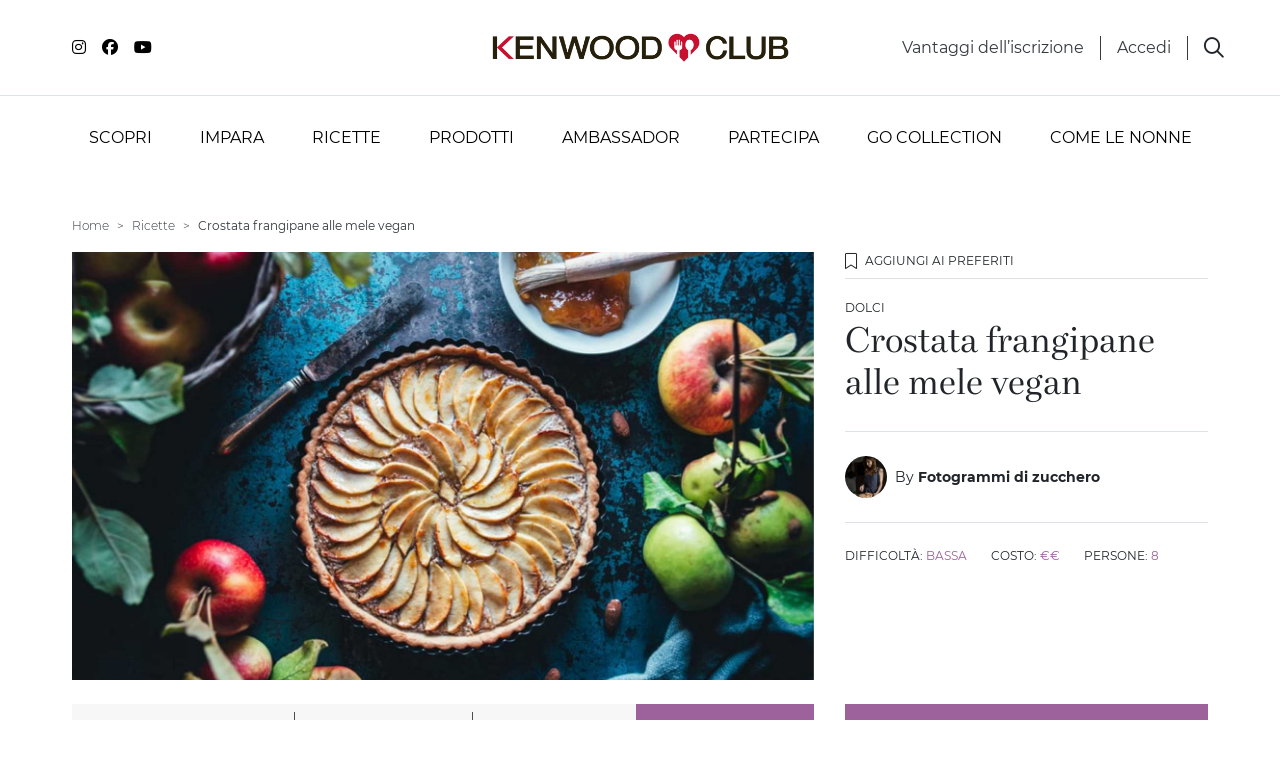

--- FILE ---
content_type: text/html; charset=utf-8
request_url: https://www.kenwoodclub.it/ricette/crostata-frangipane-alle-mele-vegan
body_size: 24271
content:
<!DOCTYPE html>
<html lang="it">
<head>

  <script>
    window.fandomDataLayer = {};
    window.userId = null;


  </script>

  <meta name="google-site-verification" content="1hxCdhzbdxo4U-dUeb-lCtOe4_Sj3YDoQquwe0PpSc0" /><!-- Google Tag Manager --> <script>(function(w,d,s,l,i){w[l]=w[l]||[];w[l].push({'gtm.start': new Date().getTime(),event:'gtm.js'});var f=d.getElementsByTagName(s)[0], j=d.createElement(s),dl=l!='dataLayer'?'&l='+l:'';j.async=true;j.src= 'https://www.googletagmanager.com/gtm.js?id='+i+dl;f.parentNode.insertBefore(j,f); })(window,document,'script','dataLayer','GTM-5PR24N');</script> <!-- End Google Tag Manager --><script async="async" src="//consent.trustarc.com/notice?domain=kenwoodclub.it&c=teconsent&js=nj&noticeType=bb&gtm=1&text=true" crossorigin></script> <style>div.truste-consent-track-class {   bottom: 0 !important; background-color: #FFF !important; top: auto !important; transform: none !important;  } #teconsent a { font-size: .875rem!important;} #teconsent a:hover { text-decoration: underline !important;}</style>
    <script>window.fandom_analytics_type="google_tag_manager"</script>
  
  <meta charset="utf-8">

  <title>Crostata frangipane alle mele vegan | Kenwood Club</title>

  <meta property="og:type" content="website" />
  <meta name="google-site-verification" content="IKd_6iw9uiDkZlUW4gpKSXg56JWsDQ03LroscLS_yL4"/>
  <meta property="og:title" content="Crostata frangipane alle mele vegan | Kenwood Club" />
  <meta property="og:description" content="Scopri la ricetta di Kenwood Club per preparare la Crostata frangipane alle mele vegan con la tua impastatrice planetaria Kenwood. " />
  <meta name="description" content="Scopri la ricetta di Kenwood Club per preparare la Crostata frangipane alle mele vegan con la tua impastatrice planetaria Kenwood. ">
  <meta property="og:image" content="https://d2sj0xby2hzqoy.cloudfront.net/kenwood_italy/attachments/data/000/011/701/original/crostata-frangipane-alle-mele-vegan.jpg" />
  <meta property="fb:app_id" content="749297285527357" />
  <meta property="og:url" content="https://www.kenwoodclub.it/ricette/crostata-frangipane-alle-mele-vegan" />

  <link rel="icon" type="image/png" href="https://d2sj0xby2hzqoy.cloudfront.net/kenwood_italy/attachments/data/000/007/719/original/kenwoodclub-favicon.png" />
  
  

  
  <link rel="canonical" href="https://www.kenwoodclub.it/ricette/crostata-frangipane-alle-mele-vegan">

  <meta name="viewport" content="width=device-width, user-scalable=no, initial-scale=1.0, minimum-scale=1.0, maximum-scale=1.0">

  <style type="text/css">
    [v-cloak] { display: none; }
    .grecaptcha-badge { display: none !important; }
  </style>

  <!-- load all Font Awesome styles -->
  <link href="https://d2sj0xby2hzqoy.cloudfront.net/commons/fontawesome/v6/css/all.min.css" rel="stylesheet">

    <link rel="preload" href="https://d2phbo8t9gkjrk.cloudfront.net/packs/static/src/fonts/Gotham/regular-d2e9638d8de24b1f5439.woff2" as="font" type="font/woff2" crossorigin="anonymous">
    <link rel="preload" href="https://d2phbo8t9gkjrk.cloudfront.net/packs/static/src/fonts/Gotham/bold-3144bdde2df590388104.woff2" as="font" type="font/woff2" crossorigin="anonymous">
    <link rel="preload" href="https://d2phbo8t9gkjrk.cloudfront.net/packs/static/src/fonts/Bressay/regular-6529cae3dc6e66dda88b.woff2" as="font" type="font/woff2" crossorigin="anonymous">
    <link rel="preload" href="https://d2phbo8t9gkjrk.cloudfront.net/packs/static/src/fonts/Bressay/italic-69378c8fdbcbd45dbda9.woff2" as="font" type="font/woff2" crossorigin="anonymous">
    <link rel="preload" href="https://d2phbo8t9gkjrk.cloudfront.net/packs/css/kenwood_italy_application-b4740cb3.css" as="style" type="text/css">

  <link rel="stylesheet" href="https://d2phbo8t9gkjrk.cloudfront.net/packs/css/281-e40e51c0.css" />
<link rel="stylesheet" href="https://d2phbo8t9gkjrk.cloudfront.net/packs/css/kenwood_italy_application-b4740cb3.css" />
  <script src="https://d2phbo8t9gkjrk.cloudfront.net/packs/js/runtime-691ebd10f24331a1e17e.js" async="async" defer="defer"></script>
<script src="https://d2phbo8t9gkjrk.cloudfront.net/packs/js/281-1cf3fbcd8199a5b0a750.js" async="async" defer="defer"></script>
<script src="https://d2phbo8t9gkjrk.cloudfront.net/packs/js/kenwood_italy_application-0f9b6e5e8b5cd9e8bb17.js" async="async" defer="defer"></script>
  
  <!--load all Font Awesome styles -->
  <link href="https://d2sj0xby2hzqoy.cloudfront.net/commons/fontawesome/v6/css/all.min.css" rel="stylesheet">

  <!-- GIGYA INTEGRATION -->
  <script>
    var onGigyaServiceReady = function() { window.gigya_ready = true; }
  </script>
  <script type="text/javascript" src="https://cdns.gigya.com/js/gigya.js?apiKey=4_fgKhk9TWELzQ90iGXrNnwA&lang=IT"></script>

  <!-- reCAPTCHA management -->
  <script src="https://www.google.com/recaptcha/enterprise.js?render=6LdSPIQpAAAAAKOhoG3tJ6ebhh-1jR7z0fFYii-i"></script>

  <meta name="csrf-param" content="authenticity_token" />
<meta name="csrf-token" content="ai8raEY-1KRy0UiYc4vGaHguj7H9N1asLrJ2hDzKFLBI0UlhgO_3Mb9qVqnwmM_glx8fsB4ntN_rdCIOFtCn_Q" />
  
</head>
<body>
  

  <style type="text/css">.btn-facebook {display: none !important;}</style>
<!-- Google Tag Manager (noscript) --> 
<noscript><iframe src="https://www.googletagmanager.com/ns.html?id=GTM-5PR24N" height="0" width="0" style="display:none;visibility:hidden"></iframe></noscript>
<!-- End Google Tag Manager (noscript) -->
<div id="consent_blackbar"></div>

<script>
  if (navigator.userAgent.includes("Instagram") || (/[?&]instagram=/.test(location.search))) {
    document.body.classList.add('instagram');
  }
</script>
<style>
  :root {
    --dusty-blue: #6A92AC;
  }

  .instagram .gigya-register-form > .gigya-layout-row h2:first-of-type { display: none !important; }
  .instagram .gigya-login-form > .gigya-layout-row h2:first-of-type { display: none !important; }
  .instagram .gigya-composite-control-social-login { display: none !important; }

  .bg-hover-dusty-blue  { transition: all 0.3s; }
  .bg-hover-dusty-blue:hover,
  .bg-hover-dusty-blue:active,
  .bg-hover-dusty-blue:focus,
  .bg-hover-dusty-blue.active { 
    background-color: var(--dusty-blue);
  }

.bg-hover-masterchef:hover,
.bg-hover-masterchef:active,
.bg-hover-masterchef.active,
.bg-hover-masterchef:focus {
    background-color: #F26A35;
  }


</style>
  <div id="vue-root" :class="{'navbar-affix': globalState.navbarAffix, 'easyadmin-mode': globalState.easyadminMode}" v-cloak>
      <properties :content="header" :opt-container-content="header"></properties>
    <vue-header :content="header" :opt-container-content="header"></vue-header>
    <interaction-favourite-modal v-if="globalState.requiredModals.favourite" :content="globalState.requiredModals.favourite.containerContent" :opt-container-content="globalState.requiredModals.favourite.containerContent"></interaction-favourite-modal>    
    <youtube-popup v-if="globalState.youtubePopupContent" :content="globalState.youtubePopupContent.content" :opt-container-content="globalState.youtubePopupContent.containerContent"></youtube-popup>
      <component :is="globalState.pageModel.name_to_content['ricetta-crostata-frangipane-alle-mele-vegan'].layout" :content="globalState.pageModel.name_to_content['ricetta-crostata-frangipane-alle-mele-vegan']" ></component>

      <invite-registration-modal
    v-if="globalState.pageModel.layout.content && globalState.pageModel.layout.content.invite_registration_modal"
    :opt-container-content="globalState.pageModel.layout.content"
    :content="globalState.pageModel.layout.content.invite_registration_modal"
    identifier="invite-registration"
    show-to="anonymous"
  ></invite-registration-modal>
  <invite-registration-modal
    v-if="globalState.pageModel.layout.content && globalState.pageModel.layout.content.invite_scrapping_modal"
    :opt-container-content="globalState.pageModel.layout.content"
    :content="globalState.pageModel.layout.content.invite_scrapping_modal"
    identifier="invite-scrapping"
    show-to="all"
    modal-size-class="modal-normal"
  ></invite-registration-modal>
  <modal-profiler
    :content="globalState.pageModel.layout.content"
    :opt-container-content="globalState.pageModel.layout.content">
  </modal-profiler>

<video-popup v-if="globalState.videoPopupContent" :content="globalState.videoPopupContent.content" :opt-container-content="globalState.videoPopupContent.containerContent"></video-popup>

    <vue-footer :content="globalState.pageModel.layout.footer"></vue-footer>

    <modal-gigya></modal-gigya>
    <global-contents></global-contents>
  </div>
  <noscript>
    Javascript is disabled on your browser. Please enable JavaScript or upgrade to a Javascript -capable browser to use this site.
  </noscript>
  <script type="text/javascript">
  window.loadModel = function() {
    globalState.pageModel = {"seo":{"$id":28,"description":"Scopri la ricetta di Kenwood Club per preparare la Crostata frangipane alle mele vegan con la tua impastatrice planetaria Kenwood. ","html_tags":{"$id":8,"body_start":"\u003cstyle type=\"text/css\"\u003e.btn-facebook {display: none !important;}\u003c/style\u003e\n\u003c!-- Google Tag Manager (noscript) --\u003e \n\u003cnoscript\u003e\u003ciframe src=\"https://www.googletagmanager.com/ns.html?id=GTM-5PR24N\" height=\"0\" width=\"0\" style=\"display:none;visibility:hidden\"\u003e\u003c/iframe\u003e\u003c/noscript\u003e\n\u003c!-- End Google Tag Manager (noscript) --\u003e\n\u003cdiv id=\"consent_blackbar\"\u003e\u003c/div\u003e\n\n\u003cscript\u003e\n  if (navigator.userAgent.includes(\"Instagram\") || (/[?\u0026]instagram=/.test(location.search))) {\n    document.body.classList.add('instagram');\n  }\n\u003c/script\u003e\n\u003cstyle\u003e\n  :root {\n    --dusty-blue: #6A92AC;\n  }\n\n  .instagram .gigya-register-form \u003e .gigya-layout-row h2:first-of-type { display: none !important; }\n  .instagram .gigya-login-form \u003e .gigya-layout-row h2:first-of-type { display: none !important; }\n  .instagram .gigya-composite-control-social-login { display: none !important; }\n\n  .bg-hover-dusty-blue  { transition: all 0.3s; }\n  .bg-hover-dusty-blue:hover,\n  .bg-hover-dusty-blue:active,\n  .bg-hover-dusty-blue:focus,\n  .bg-hover-dusty-blue.active { \n    background-color: var(--dusty-blue);\n  }\n\n.bg-hover-masterchef:hover,\n.bg-hover-masterchef:active,\n.bg-hover-masterchef.active,\n.bg-hover-masterchef:focus {\n    background-color: #F26A35;\n  }\n\n\n\u003c/style\u003e","head_start":"\u003cmeta name=\"google-site-verification\" content=\"1hxCdhzbdxo4U-dUeb-lCtOe4_Sj3YDoQquwe0PpSc0\" /\u003e\u003c!-- Google Tag Manager --\u003e \u003cscript\u003e(function(w,d,s,l,i){w[l]=w[l]||[];w[l].push({'gtm.start': new Date().getTime(),event:'gtm.js'});var f=d.getElementsByTagName(s)[0], j=d.createElement(s),dl=l!='dataLayer'?'\u0026l='+l:'';j.async=true;j.src= 'https://www.googletagmanager.com/gtm.js?id='+i+dl;f.parentNode.insertBefore(j,f); })(window,document,'script','dataLayer','GTM-5PR24N');\u003c/script\u003e \u003c!-- End Google Tag Manager --\u003e\u003cscript async=\"async\" src=\"//consent.trustarc.com/notice?domain=kenwoodclub.it\u0026c=teconsent\u0026js=nj\u0026noticeType=bb\u0026gtm=1\u0026text=true\" crossorigin\u003e\u003c/script\u003e \u003cstyle\u003ediv.truste-consent-track-class {   bottom: 0 !important; background-color: #FFF !important; top: auto !important; transform: none !important;  } #teconsent a { font-size: .875rem!important;} #teconsent a:hover { text-decoration: underline !important;}\u003c/style\u003e"},"fandom_analytics_type":"google_tag_manager","twitter_site":null,"title":"Crostata frangipane alle mele vegan | Kenwood Club","image":"https://d2sj0xby2hzqoy.cloudfront.net/kenwood_italy/attachments/data/000/011/701/original/crostata-frangipane-alle-mele-vegan.jpg","url":"/ricette/crostata-frangipane-alle-mele-vegan","google_site_verification":"IKd_6iw9uiDkZlUW4gpKSXg56JWsDQ03LroscLS_yL4","favicon":"https://d2sj0xby2hzqoy.cloudfront.net/kenwood_italy/attachments/data/000/007/719/original/kenwoodclub-favicon.png"},"user":{"anonymous":true},"name_to_content":{"modal-profiler-new":{"steps":[{"$id":1,"title":"Possiedi un'impastatrice planetaria?","title_composed":[{"$id":2,"title":"RACCONTACI"},{"$id":3,"title":"Di più su di te","color":"lemon-grass","class":"italic","block":true}],"separator":"KENWOOD CLUB","buttons":[{"$id":4,"button":{"type":"Link","url":"$goto:1","title":"Sì"},"button_value":"yes","button_class":"btn-lemon-grass"},{"$id":5,"button":{"type":"Link","url":"$goto:2","title":"No"},"button_value":"no","button_class":"btn-kenwood-mid-grey"}],"extra_field_name":"kenwood_owner","small":true},{"$id":6,"title_composed":[{"$id":7,"title":"Quale"},{"$id":8,"title":"MODELLO","color":"lemon-grass"},{"$id":9,"title":"possiedi?"}],"options":["prodotto-cooking-chef-xl","prodotto-chef-patissier-xl","prodotto-titanium-chef-baker-xl","prodotto-titanium-chef-baker-xl-lite","prodotto-kmix","prodotto-prospero","prodotto-multione","prodotto-cooking-chef-gourmet","prodotto-cooking-chef-major","prodotto-cooking-chef-elite","prodotto-kenwood-chef","prodotto-chef-sense","prodotto-cooking-chef-classic","prodotto-altra-marca"],"buttons":[{"$id":10,"button":{"type":"Link","url":"$goto:back","title":"Indietro"},"button_class":"btn-kenwood-mid-grey"},{"$id":11,"button":{"type":"Link","url":"$goto:2","title":"Ok"},"button_class":"btn-lemon-grass"}],"extra_field_name":"owned_products","min_length":1,"index":true},{"$id":12,"title_composed":[{"$id":13,"title":"Grazie per aver risposto."}],"image":{"type":"Attachment","url":"https://d2sj0xby2hzqoy.cloudfront.net/kenwood_italy/attachments/data/000/012/199/original/slide-rimani-aggiornato.jpg?1683104607","alt":""},"buttons":[{"$id":14,"button":{"type":"Link","url":"$goto:close","title":"Torna alla pagina"},"button_class":"btn-lemon-grass"}],"index":true,"end":true}],"id":7992,"name":"modal-profiler-new","activated_at":"2023-04-20T08:55:05.153Z","deactivated_at":null,"version":2244,"layout":"modal-profiler","parent_names":[],"breadcrumb_class":"default","canonical":null,"slug":null},"prodotto-cooking-chef-xl":{"title":"Cooking Chef XL","thumbnail":{"type":"Attachment","url":"https://d2sj0xby2hzqoy.cloudfront.net/kenwood_italy/attachments/data/000/012/203/original/cooking-chef-xl.png","alt":"Cooking Chef XL"},"url":{"type":"Link","url":"https://www.kenwoodworld.com/it-it/cooking-chef-xl-kcl95-424si/p/KCL95.424SI","title":"Scopri su Kenwood World","new_tab":true},"id":6299,"name":"prodotto-cooking-chef-xl","activated_at":"2020-10-22T08:37:08.000Z","deactivated_at":null,"version":3220,"layout":"system-profiler-refs","parent_names":["griglia-tutti-i-prodotti","page-tutti-i-prodotti","prodotti"],"decorators":{"default":"page-tutti-i-prodotti"},"breadcrumb_class":"default","canonical":"/ricette/prodotti/cooking-chef-xl","slug":"/ricette/prodotti/cooking-chef-xl"},"prodotto-chef-patissier-xl":{"title":"Titanium Chef Patissier XL","thumbnail":{"type":"Attachment","url":"https://d2sj0xby2hzqoy.cloudfront.net/kenwood_italy/attachments/data/000/012/204/original/patissier-xl.png","alt":"Titanium Chef Patissier XL"},"url":{"type":"Link","url":"https://www.kenwoodworld.com/it-it/titanium-chef-patissier-xl-kwl90-124si/p/KWL90.124SI","title":"Scopri su kenwood world","new_tab":true},"id":6300,"name":"prodotto-chef-patissier-xl","activated_at":"2020-10-22T08:36:53.000Z","deactivated_at":null,"version":3193,"layout":"system-profiler-refs","parent_names":["griglia-tutti-i-prodotti","page-tutti-i-prodotti","prodotti"],"decorators":{"default":"page-tutti-i-prodotti"},"breadcrumb_class":"default","canonical":"/ricette/prodotti/chef-patissier-xl","slug":"/ricette/prodotti/chef-patissier-xl"},"prodotto-titanium-chef-baker-xl":{"title":"Titanium Chef Baker XL","thumbnail":{"type":"Attachment","url":"https://d2sj0xby2hzqoy.cloudfront.net/kenwood_italy/attachments/data/000/012/205/original/titanium-chef-baker-xl.png","alt":"Titanium Chef Baker XL"},"url":{"type":"Link","url":"https://www.kenwoodworld.com/it-it/titanium-chef-baker-xl-silver-kvl85-124si/p/KVL85.124SI","title":"Scopri su Kenwood World","new_tab":true},"id":7049,"name":"prodotto-titanium-chef-baker-xl","activated_at":"2021-10-01T07:00:00.000Z","deactivated_at":null,"version":3162,"layout":"system-profiler-refs","parent_names":["griglia-tutti-i-prodotti","page-tutti-i-prodotti","prodotti"],"decorators":{"default":"page-tutti-i-prodotti"},"breadcrumb_class":"default","canonical":"/ricette/prodotti/titanium-chef-baker-xl","slug":"/ricette/prodotti/titanium-chef-baker-xl"},"prodotto-titanium-chef-baker-xl-lite":{"title":"Titanium Chef Baker XL Lite","thumbnail":{"type":"Attachment","url":"https://d2sj0xby2hzqoy.cloudfront.net/kenwood_italy/attachments/data/000/012/206/original/titanium-baker-lite-xl.png","alt":"Titanium Chef Baker XL Lite"},"url":{"type":"Link","url":"https://www.kenwoodworld.com/it-it/titanium-chef-baker-xl-kvl65-001wh-colore-bianco/p/KVL65.001WH","title":"Scopri su Kenwood World","new_tab":true},"id":7419,"name":"prodotto-titanium-chef-baker-xl-lite","activated_at":"2022-05-11T12:41:07.000Z","deactivated_at":null,"version":3159,"layout":"system-refs","parent_names":["griglia-tutti-i-prodotti","page-tutti-i-prodotti","prodotti"],"decorators":{"default":"page-tutti-i-prodotti"},"breadcrumb_class":"default","canonical":"/ricette/prodotti/titanium-chef-baker-xl-lite","slug":"/ricette/prodotti/titanium-chef-baker-xl-lite"},"prodotto-kmix":{"title":"kMix","thumbnail":{"type":"Attachment","url":"https://d2sj0xby2hzqoy.cloudfront.net/kenwood_italy/attachments/data/000/012/757/original/kmix-rosso.webp","alt":"kMix"},"url":{"type":"Link","url":"https://www.kenwoodworld.com/it-it/prodotti/impastatrici-planetarie/impastatrice-planetaria-kmix/c/kmix","title":"Scopri su Kenwood World","new_tab":true},"id":138,"name":"prodotto-kmix","activated_at":"2019-08-30T13:38:29.442Z","deactivated_at":null,"version":3197,"layout":"system-profiler-refs","parent_names":["griglia-tutti-i-prodotti","page-tutti-i-prodotti","prodotti"],"decorators":{"default":"page-tutti-i-prodotti"},"breadcrumb_class":"default","canonical":"/ricette/prodotti/kmix","slug":"/ricette/prodotti/kmix"},"prodotto-prospero":{"title":"Prospero","thumbnail":{"type":"Attachment","url":"https://d2sj0xby2hzqoy.cloudfront.net/kenwood_italy/attachments/data/000/012/217/original/prospero-new.png","alt":"Prospero"},"url":{"type":"Link","url":"https://www.kenwoodworld.com/it-it/prodotti/impastatrici-planetarie/prosperoplus/c/Prospero-Plus","title":"Scopri su Kenwood World","new_tab":true},"id":150,"name":"prodotto-prospero","activated_at":"2019-07-23T14:27:03.776Z","deactivated_at":null,"version":3188,"layout":"system-profiler-refs","parent_names":["griglia-tutti-i-prodotti","page-tutti-i-prodotti","prodotti"],"decorators":{"default":"page-tutti-i-prodotti"},"breadcrumb_class":"default","canonical":"/ricette/prodotti/prospero","slug":"/ricette/prodotti/prospero"},"prodotto-multione":{"title":"Multione","thumbnail":{"type":"Attachment","url":"https://d2sj0xby2hzqoy.cloudfront.net/kenwood_italy/attachments/data/000/012/209/original/multione-new.png","alt":"Multione"},"url":{"type":"Link","url":"https://www.kenwoodworld.com/it-it/prodotti/impastatrici-planetarie/multione/c/multione","title":"Scopri su Kenwood World","new_tab":true},"id":152,"name":"prodotto-multione","activated_at":"2019-07-23T14:27:03.776Z","deactivated_at":null,"version":3188,"layout":"system-profiler-refs","parent_names":["griglia-tutti-i-prodotti","page-tutti-i-prodotti","prodotti"],"decorators":{"default":"page-tutti-i-prodotti"},"breadcrumb_class":"default","canonical":"/ricette/prodotti/multione","slug":"/ricette/prodotti/multione"},"prodotto-cooking-chef-gourmet":{"title":"Cooking Chef Gourmet","thumbnail":{"type":"Attachment","url":"https://d2sj0xby2hzqoy.cloudfront.net/kenwood_italy/attachments/data/000/012/210/original/chef-gourmet.png","alt":"Cooking Chef Gourmet"},"url":{"type":"Link","url":"https://www.kenwoodworld.com/it-it/cooking-chef-xl-kcl95-424si/p/KCL95.424SI","new_tab":true},"id":139,"name":"prodotto-cooking-chef-gourmet","activated_at":"2019-07-17T04:26:01.000Z","deactivated_at":null,"version":3193,"layout":"system-profiler-refs","parent_names":["page-tutti-i-prodotti","prodotti"],"decorators":{"default":"page-tutti-i-prodotti"},"breadcrumb_class":"default","canonical":"/ricette/prodotti/cooking-chef-gourmet","slug":"/ricette/prodotti/cooking-chef-gourmet"},"prodotto-cooking-chef-major":{"title":"Cooking Chef Major","thumbnail":{"type":"Attachment","url":"https://d2sj0xby2hzqoy.cloudfront.net/kenwood_italy/attachments/data/000/012/211/original/major-2.png","alt":"Cooking Chef Major"},"url":{"type":"Link","url":"https://www.kenwoodworld.com/it-it/prodotti/impastatrici-planetarie/prosperoplus/c/Prospero-Plus","title":"Scopri su Kenwood World","new_tab":true},"id":7749,"name":"prodotto-cooking-chef-major","activated_at":"2022-11-29T10:30:42.038Z","deactivated_at":null,"version":2177,"layout":"system-profiler-refs","parent_names":["griglia-tutti-i-prodotti","page-tutti-i-prodotti","prodotti"],"decorators":{"default":"page-tutti-i-prodotti"},"breadcrumb_class":"default","canonical":"/ricette/prodotti/cooking-chef-major","slug":"/ricette/prodotti/cooking-chef-major"},"prodotto-cooking-chef-elite":{"title":"Cooking Chef Elite","thumbnail":{"type":"Attachment","url":"https://d2sj0xby2hzqoy.cloudfront.net/kenwood_italy/attachments/data/000/012/215/original/kenwood-chef-elite.png","alt":"Cooking Chef Elite"},"id":7998,"name":"prodotto-cooking-chef-elite","activated_at":"2023-05-05T07:34:00.109Z","deactivated_at":null,"version":4,"layout":"system-profiler-refs","parent_names":["prodotti"],"decorators":{},"breadcrumb_class":"default","canonical":null,"slug":null},"prodotto-kenwood-chef":{"title":"Kenwood Chef","thumbnail":{"type":"Attachment","url":"https://d2sj0xby2hzqoy.cloudfront.net/kenwood_italy/attachments/data/000/012/212/original/kenwood-chef.png","alt":"Kenwood Chef"},"url":{"type":"Link","url":"https://www.kenwoodworld.com/it-it/chef-xl-titanium-kvl8320s/p/KVL8320S","title":"Scopri su Kenwood World","new_tab":true},"id":155,"name":"prodotto-kenwood-chef","activated_at":"2019-07-23T14:27:03.776Z","deactivated_at":null,"version":3200,"layout":"system-profiler-refs","parent_names":["griglia-tutti-i-prodotti","page-tutti-i-prodotti","prodotti"],"decorators":{"default":"page-tutti-i-prodotti"},"breadcrumb_class":"default","canonical":"/ricette/prodotti/kenwood-chef","slug":"/ricette/prodotti/kenwood-chef"},"prodotto-chef-sense":{"title":"Chef Sense","thumbnail":{"type":"Attachment","url":"https://d2sj0xby2hzqoy.cloudfront.net/kenwood_italy/attachments/data/000/012/213/original/chef-sense.png","alt":"Chef Sense"},"id":159,"name":"prodotto-chef-sense","activated_at":"2023-05-05T07:25:59.000Z","deactivated_at":null,"version":3189,"layout":"system-profiler-refs","parent_names":["prodotti"],"decorators":{},"breadcrumb_class":"default","canonical":"/chef-sense","slug":"/chef-sense"},"prodotto-cooking-chef-classic":{"title":"Cooking Chef Classic","thumbnail":{"type":"Attachment","url":"https://d2sj0xby2hzqoy.cloudfront.net/kenwood_italy/attachments/data/000/012/216/original/Classic-3.png","alt":"Cooking Chef Classic"},"id":7999,"name":"prodotto-cooking-chef-classic","activated_at":"2023-05-05T07:35:27.179Z","deactivated_at":null,"version":4,"layout":"system-profiler-refs","parent_names":["prodotti"],"decorators":{},"breadcrumb_class":"default","canonical":null,"slug":null},"prodotto-altra-marca":{"title":"Altra marca","thumbnail":{"type":"Attachment","url":"https://d2sj0xby2hzqoy.cloudfront.net/kenwood_italy/attachments/data/000/012/214/original/altra-marca-new.png","alt":"Altra marca"},"id":7991,"name":"prodotto-altra-marca","activated_at":"2023-03-23T09:08:04.495Z","deactivated_at":null,"version":6,"layout":"system-profiler-refs","parent_names":["prodotti"],"decorators":{},"breadcrumb_class":"default","canonical":null,"slug":null},"ricetta-crostata-frangipane-alle-mele-vegan":{"published":"2019-03-06","title":"Crostata frangipane alle mele vegan","description":"\u003cp\u003eMele, morbida crema alle mandorle, guscio friabile di \u0026nbsp;frolla: questa crostata frangipane alle mele vegan di\u0026nbsp;\u003ca href=\"/community-and-ambassador/fotogrammi-di-zucchero\"\u003eFotogrammi di zucchero\u003c/a\u003e\u0026nbsp;è preparata con pochi ingredienti semplici e genuini e senza derivati animali, un classico rivisitato per accontentare le esigenze di tutti.\u003c/p\u003e\n","allergens":["allergene-frutta-secca","allergene-glutine","allergene-zucchero"],"accessories":["prodotto-titanium-chef-baker-xl-lite","accessorio-frusta-k","accessorio-k-flexi-frusta-gommata","accessorio-food-processor"],"special_occasions":["modalita-cottura-al-forno","stagione-autunno","stagione-inverno","stagione-primavera","occasione-speciale-pranzo-della-domenica","occasione-speciale-brunch","occasione-speciale-pic-nic","evento-pranzo-della-domenica","evento-brunch","evento-pic-nic","dieta-vegana","dieta-vegetariana","esigenza-vegane","esigenza-vegetariane","esigenza-senza-lattosio","sotto-portata-dolci-vegani"],"thumbnail":{"type":"Attachment","url":"https://d2sj0xby2hzqoy.cloudfront.net/kenwood_italy/attachments/data/000/011/701/original/crostata-frangipane-alle-mele-vegan.jpg","alt":"Crostata frangipane alle mele vegan"},"image":{"type":"Attachment","url":"https://d2sj0xby2hzqoy.cloudfront.net/kenwood_italy/attachments/data/000/011/701/original/crostata-frangipane-alle-mele-vegan.jpg","alt":"Crostata frangipane alle mele vegan"},"course":"portata-dolci","preparation_advice":"\u003cp\u003ePotete sostituire le mele con delle pere.\u003c/p\u003e\n","related_content_recipes":["ricetta-crostata-con-crema-al-mascarpone-e-fichi","ricetta-crostata-allo-sciroppo-d-acero-e-albicocche","ricetta-crostata-con-pere-e-frangipane-al-cioccolato-62561"],"related_content_articles":["page-gli-ingredienti-fondamentali-della-cucina-vegan","page-cinque-dolci-della-tradizione-italiana-che-tutti-dovrebbero-saper-fare","page-titanium-chef-baker-xl-lite-design-ed-efficienza-esclusive"],"related_view_more_link":{"type":"Link","url":"/ricette"},"info":{"$id":8,"expence":"costo-medio","difficulty":"difficolta-bassa","quantity":"8"},"time":{"$id":27,"cooking_time":"55-60","preparation_time":"30","resting_time":"30"},"interactions":{"$id":1,"share":{"$id":2,"interaction":{"id":3,"type":"Share"},"repeatable":true,"providers":"facebook,twitter,whatsapp,link"},"favourite":{"$id":4,"interaction":{"id":5,"type":"Favourite"},"repeatable":true},"like":{"$id":6,"interaction":{"id":7,"type":"Like"},"repeatable":true}},"steps":[{"$id":9,"title":"Preparate la frolla","description":"\u003cp\u003eNella ciotola della planetaria versate la farina, il pizzico di sale e lo zucchero a velo. Unite il burro vegetale a cubetti ben freddo e lavorate gli ingredienti con la frusta K a velocità bassa fino a ottenere un composto sabbioso. A questo punto unite l’acqua e l’estratto di vaniglia e lavorate per qualche minuto fino a ottenere un composto omogeneo. Formate un disco con la frolla e lasciatela riposare in frigo per almeno 30 minuti.\u003c/p\u003e\n"},{"$id":40,"title":"Frullate le mandorle","description":"\u003cp\u003eCon il food processor frullate le mandorle fino a ottenere una farina dalla consistenza omogenea.\u003c/p\u003e\n"},{"$id":41,"title":"Preriscaldate il forno e cuocete la base","description":"\u003cp\u003ePreriscaldate il forno a 180°. Riprendete la frolla dal frigo e stendetela a uno spessore uniforme con l’aiuto di un matterello. Adagiatela in uno stampo imburrato da circa 23 cm. Ponete la base di frolla in freezer per almeno 10 minuti, poi adagiate un foglio di carta forno sulla base e riempite la crostata con dei pesi (per esempio dei legumi secchi o del riso).\u003c/p\u003e\n"},{"$id":175,"title":"Cuocete la base “alla cieca\"","description":"\u003cp\u003ePonete la crostata in frigo e cuocete per 20 minuti. Estraete la carta forno e i pesi e proseguite la cottura per altri 5 minuti.\u003c/p\u003e\n"},{"$id":183,"title":"Preparate la crema frangipane","description":"\u003cp\u003eNella ciotola della planetaria versate il burro vegetale morbido, lo zucchero e lavorate il composto con la frusta gommata fino a ottenere una crema. Unite la farina di mandorle e la farina 00 e lavorate ancora il composto. Unite l’aroma di mandorla amara, la scorza di limone e il latte di mandorle e lavorate ancora per qualche minuto fino \u0026nbsp;a ottenere una crema omogenea.\u003c/p\u003e\n"},{"$id":184,"title":"Tagliate le mele","description":"\u003cp\u003eSbucciate le mele e tagliatele a fette sottili, cospargetele con il succo di limone.\u003c/p\u003e\n"},{"$id":185,"title":"Farcite la base di frolla","description":"\u003cp\u003eRiempite la base di frolla cotta con la crema frangipane, livellate la superficie. Adagiate sopra la crema frangipane le mele, disponendole a raggiera. Spennellatele con confettura di albicocche.\u003c/p\u003e\n"},{"$id":186,"title":"Proseguite la cottura","description":"\u003cp\u003ePonete nuovamente in forno la crostata fino a quando sarà ben dorata, per circa 25-30 minuti. Sformate la crostata una volta fredda.\u003c/p\u003e\n"}],"ingredient_boxes":[{"$id":89,"allergens":["allergene-glutine","allergene-frutta-secca","allergene-zucchero"],"title":"Per la frolla vegan:","ingredients":[{"$id":90,"quantity":"250 g di","ingredient":"ingrediente-farina-00"},{"$id":91,"quantity":"60 g di","ingredient":"ingrediente-zucchero-a-velo"},{"$id":177,"quantity":"120 g di burro vegetale senza grassi idrogenati","ingredient":"ingrediente-spinaci-lessati"},{"$id":178,"quantity":"1 pizzico di","ingredient":"ingrediente-sale"},{"$id":179,"quantity":"La scorza di 1","ingredient":"ingrediente-limone-bio"},{"$id":180,"quantity":"40 ml di","ingredient":"ingrediente-acqua-ghiacciata"},{"$id":181,"quantity":"1/2 cucchiaino di","ingredient":"ingrediente-estratto-di-vaniglia"}]},{"$id":187,"allergens":["allergene-glutine","allergene-frutta-secca","allergene-zucchero"],"title":"Per la crema frangipane:","ingredients":[{"$id":188,"quantity":"85 g di burro vegetale senza grassi idrogenati"},{"$id":189,"quantity":"85 g di","ingredient":"ingrediente-zucchero"},{"$id":190,"quantity":"125 g di","ingredient":"ingrediente-mandorle"},{"$id":191,"quantity":"60 g di","ingredient":"ingrediente-farina-00"},{"$id":192,"quantity":"45 ml di","ingredient":"ricetta-latte-di-mandorla"},{"$id":193,"quantity":"La scorza di 1","ingredient":"ingrediente-limone"},{"$id":194,"quantity":"Aroma di mandorle amare"}]},{"$id":195,"allergens":["allergene-glutine","allergene-frutta-secca","allergene-zucchero"],"title":"Per la copertura:","ingredients":[{"$id":196,"quantity":"350 g di","ingredient":"ingrediente-mele"},{"$id":197,"quantity":"Il succo di mezzo","ingredient":"ingrediente-limone"},{"$id":198,"quantity":"2 cucchiai di confettura di","ingredient":"ingrediente-albicocche"}]}],"id":7721,"name":"ricetta-crostata-frangipane-alle-mele-vegan","activated_at":"2019-03-06T16:46:00.000Z","deactivated_at":null,"version":3174,"layout":"recipe","parent_names":["categoria-ricetta","griglia-ricette","griglia-ricette-all-ambassadors","griglia-vetrina-ricette-fotogrammi-di-zucchero","ricette","speciale-colazione","speciale-dessert-semplici","speciale-mele-o-pere","speciale-ricette-ambassador","speciale-ricette-fotogrammi-di-zucchero","speciale-si-puo-fare-senza","speciale-voglia-di-torte"],"decorators":{"default":"categoria-ricetta"},"owned_by":304928,"breadcrumb_class":"default","canonical":"/ricette/crostata-frangipane-alle-mele-vegan","slug":"/ricette/crostata-frangipane-alle-mele-vegan","seo":{"$id":28,"description":"Scopri la ricetta di Kenwood Club per preparare la Crostata frangipane alle mele vegan con la tua impastatrice planetaria Kenwood. ","html_tags":{"$id":8,"body_start":"\u003cstyle type=\"text/css\"\u003e.btn-facebook {display: none !important;}\u003c/style\u003e\n\u003c!-- Google Tag Manager (noscript) --\u003e \n\u003cnoscript\u003e\u003ciframe src=\"https://www.googletagmanager.com/ns.html?id=GTM-5PR24N\" height=\"0\" width=\"0\" style=\"display:none;visibility:hidden\"\u003e\u003c/iframe\u003e\u003c/noscript\u003e\n\u003c!-- End Google Tag Manager (noscript) --\u003e\n\u003cdiv id=\"consent_blackbar\"\u003e\u003c/div\u003e\n\n\u003cscript\u003e\n  if (navigator.userAgent.includes(\"Instagram\") || (/[?\u0026]instagram=/.test(location.search))) {\n    document.body.classList.add('instagram');\n  }\n\u003c/script\u003e\n\u003cstyle\u003e\n  :root {\n    --dusty-blue: #6A92AC;\n  }\n\n  .instagram .gigya-register-form \u003e .gigya-layout-row h2:first-of-type { display: none !important; }\n  .instagram .gigya-login-form \u003e .gigya-layout-row h2:first-of-type { display: none !important; }\n  .instagram .gigya-composite-control-social-login { display: none !important; }\n\n  .bg-hover-dusty-blue  { transition: all 0.3s; }\n  .bg-hover-dusty-blue:hover,\n  .bg-hover-dusty-blue:active,\n  .bg-hover-dusty-blue:focus,\n  .bg-hover-dusty-blue.active { \n    background-color: var(--dusty-blue);\n  }\n\n.bg-hover-masterchef:hover,\n.bg-hover-masterchef:active,\n.bg-hover-masterchef.active,\n.bg-hover-masterchef:focus {\n    background-color: #F26A35;\n  }\n\n\n\u003c/style\u003e","head_start":"\u003cmeta name=\"google-site-verification\" content=\"1hxCdhzbdxo4U-dUeb-lCtOe4_Sj3YDoQquwe0PpSc0\" /\u003e\u003c!-- Google Tag Manager --\u003e \u003cscript\u003e(function(w,d,s,l,i){w[l]=w[l]||[];w[l].push({'gtm.start': new Date().getTime(),event:'gtm.js'});var f=d.getElementsByTagName(s)[0], j=d.createElement(s),dl=l!='dataLayer'?'\u0026l='+l:'';j.async=true;j.src= 'https://www.googletagmanager.com/gtm.js?id='+i+dl;f.parentNode.insertBefore(j,f); })(window,document,'script','dataLayer','GTM-5PR24N');\u003c/script\u003e \u003c!-- End Google Tag Manager --\u003e\u003cscript async=\"async\" src=\"//consent.trustarc.com/notice?domain=kenwoodclub.it\u0026c=teconsent\u0026js=nj\u0026noticeType=bb\u0026gtm=1\u0026text=true\" crossorigin\u003e\u003c/script\u003e \u003cstyle\u003ediv.truste-consent-track-class {   bottom: 0 !important; background-color: #FFF !important; top: auto !important; transform: none !important;  } #teconsent a { font-size: .875rem!important;} #teconsent a:hover { text-decoration: underline !important;}\u003c/style\u003e"},"fandom_analytics_type":"google_tag_manager","twitter_site":null,"title":"Crostata frangipane alle mele vegan | Kenwood Club","image":"https://d2sj0xby2hzqoy.cloudfront.net/kenwood_italy/attachments/data/000/011/701/original/crostata-frangipane-alle-mele-vegan.jpg","url":"/ricette/crostata-frangipane-alle-mele-vegan","google_site_verification":"IKd_6iw9uiDkZlUW4gpKSXg56JWsDQ03LroscLS_yL4","favicon":"https://d2sj0xby2hzqoy.cloudfront.net/kenwood_italy/attachments/data/000/007/719/original/kenwoodclub-favicon.png"}},"modalita-cottura-al-forno":{"title":"Al forno","id":111,"name":"modalita-cottura-al-forno","activated_at":"2019-07-17T04:26:01.000Z","deactivated_at":null,"version":8,"layout":"system-refs","parent_names":["modalita-cottura"],"decorators":{},"breadcrumb_class":"default","canonical":null,"slug":null},"stagione-autunno":{"title":"Autunno","id":324,"name":"stagione-autunno","activated_at":"2019-07-17T04:26:01.000Z","deactivated_at":null,"version":7,"layout":"system-refs","parent_names":["stagioni"],"decorators":{},"breadcrumb_class":"default","canonical":null,"slug":null},"stagione-inverno":{"title":"Inverno","id":323,"name":"stagione-inverno","activated_at":"2019-07-17T04:26:01.000Z","deactivated_at":null,"version":7,"layout":"system-refs","parent_names":["stagioni"],"decorators":{},"breadcrumb_class":"default","canonical":null,"slug":null},"stagione-primavera":{"title":"Primavera","id":321,"name":"stagione-primavera","activated_at":"2019-07-17T04:26:01.000Z","deactivated_at":null,"version":7,"layout":"system-refs","parent_names":["stagioni"],"decorators":{},"breadcrumb_class":"default","canonical":null,"slug":null},"occasione-speciale-pranzo-della-domenica":{"title":"Pranzo della Domenica","id":73,"name":"occasione-speciale-pranzo-della-domenica","activated_at":"2019-07-17T04:26:01.000Z","deactivated_at":null,"version":146,"layout":"system-refs","parent_names":["occasioni-speciali"],"decorators":{},"breadcrumb_class":"default","canonical":null,"slug":null},"occasione-speciale-brunch":{"title":"Brunch","id":64,"name":"occasione-speciale-brunch","activated_at":"2019-07-17T04:26:01.000Z","deactivated_at":null,"version":3148,"layout":"system-refs","parent_names":["occasioni-speciali"],"decorators":{},"breadcrumb_class":"default","canonical":null,"slug":null},"occasione-speciale-pic-nic":{"title":"Pic-nic","id":71,"name":"occasione-speciale-pic-nic","activated_at":"2019-07-17T04:26:01.000Z","deactivated_at":null,"version":7,"layout":"system-refs","parent_names":["occasioni-speciali"],"decorators":{},"breadcrumb_class":"default","canonical":null,"slug":null},"evento-pranzo-della-domenica":{"title":"Pranzo della domenica","thumbnail":{"type":"Attachment","url":"https://d2sj0xby2hzqoy.cloudfront.net/kenwood_italy/attachments/data/000/000/098/original/thumb-pranzo-della-domenica.jpg","alt":"Pranzo della domenica"},"id":214,"name":"evento-pranzo-della-domenica","activated_at":"2019-07-17T04:26:01.000Z","deactivated_at":null,"version":3164,"layout":"system-refs","parent_names":["griglia-tutti-gli-eventi","page-tutti-gli-eventi","ricette"],"decorators":{"default":"page-tutti-gli-eventi"},"breadcrumb_class":"default","canonical":"/ricette/eventi/pranzo-della-domenica","slug":"/ricette/eventi/pranzo-della-domenica"},"evento-brunch":{"title":"Brunch","thumbnail":{"type":"Attachment","url":"https://d2sj0xby2hzqoy.cloudfront.net/kenwood_italy/attachments/data/000/000/035/original/thumb-brunch.jpg","alt":"Brunch"},"id":124,"name":"evento-brunch","activated_at":"2019-07-17T04:26:01.000Z","deactivated_at":null,"version":3164,"layout":"system-refs","parent_names":["griglia-tutti-gli-eventi","page-tutti-gli-eventi","ricette"],"decorators":{"default":"page-tutti-gli-eventi"},"breadcrumb_class":"default","canonical":"/ricette/eventi/brunch","slug":"/ricette/eventi/brunch"},"evento-pic-nic":{"title":"Pic-nic","thumbnail":{"type":"Attachment","url":"https://d2sj0xby2hzqoy.cloudfront.net/kenwood_italy/attachments/data/000/000/104/original/thumb-picnic.jpg","alt":"Pic-nic"},"id":220,"name":"evento-pic-nic","activated_at":"2019-07-17T04:26:01.000Z","deactivated_at":null,"version":3164,"layout":"system-refs","parent_names":["griglia-tutti-gli-eventi","page-tutti-gli-eventi","ricette"],"decorators":{"default":"page-tutti-gli-eventi"},"breadcrumb_class":"default","canonical":"/ricette/eventi/pic-nic","slug":"/ricette/eventi/pic-nic"},"dieta-vegana":{"title":"Vegana","id":60,"name":"dieta-vegana","activated_at":"2019-07-17T04:26:01.000Z","deactivated_at":null,"version":6,"layout":"system-refs","parent_names":["diete"],"decorators":{},"breadcrumb_class":"default","canonical":null,"slug":null},"dieta-vegetariana":{"title":"Vegetariana","id":63,"name":"dieta-vegetariana","activated_at":"2019-07-17T04:26:01.000Z","deactivated_at":null,"version":6,"layout":"system-refs","parent_names":["diete"],"decorators":{},"breadcrumb_class":"default","canonical":null,"slug":null},"esigenza-vegane":{"title":"Vegane","thumbnail":{"type":"Attachment","url":"https://d2sj0xby2hzqoy.cloudfront.net/kenwood_italy/attachments/data/000/000/047/original/thumb-vegane.jpg","alt":"Vegane"},"valid_to":"2019-07-29T07:28:43.000Z","id":136,"name":"esigenza-vegane","activated_at":"2019-07-17T04:26:01.000Z","deactivated_at":null,"version":3168,"layout":"system-refs","parent_names":["griglia-tutte-le-esigenze","page-tutte-le-esigenze"],"decorators":{"default":"page-tutte-le-esigenze"},"breadcrumb_class":"default","canonical":"/ricette/esigenze/vegane","slug":"/ricette/esigenze/vegane"},"esigenza-vegetariane":{"title":"Vegetariane","thumbnail":{"type":"Attachment","url":"https://d2sj0xby2hzqoy.cloudfront.net/kenwood_italy/attachments/data/000/000/045/original/thumb-vegetariane.jpg","alt":"Vegetariane"},"id":134,"name":"esigenza-vegetariane","activated_at":"2019-07-17T04:26:01.000Z","deactivated_at":null,"version":3168,"layout":"system-refs","parent_names":["griglia-tutte-le-esigenze","page-tutte-le-esigenze"],"decorators":{"default":"page-tutte-le-esigenze"},"breadcrumb_class":"default","canonical":"/ricette/esigenze/vegetariane","slug":"/ricette/esigenze/vegetariane"},"esigenza-senza-lattosio":{"title":"Senza lattosio","thumbnail":{"type":"Attachment","url":"https://d2sj0xby2hzqoy.cloudfront.net/kenwood_italy/attachments/data/000/000/042/original/thumb-senza-lattosio.jpg","alt":"Senza lattosio"},"id":131,"name":"esigenza-senza-lattosio","activated_at":"2019-07-17T04:26:01.000Z","deactivated_at":null,"version":3172,"layout":"system-refs","parent_names":["griglia-tutte-le-esigenze","page-tutte-le-esigenze"],"decorators":{"default":"page-tutte-le-esigenze"},"breadcrumb_class":"default","canonical":"/ricette/esigenze/senza-lattosio","slug":"/ricette/esigenze/senza-lattosio"},"sotto-portata-dolci-vegani":{"title":"Vegani","id":5837,"name":"sotto-portata-dolci-vegani","activated_at":"2019-07-17T04:26:01.000Z","deactivated_at":null,"version":3156,"layout":"system-refs","parent_names":["portata-dolci","sotto-portate"],"decorators":{"default":"portata-dolci"},"breadcrumb_class":"default","canonical":"/ricette/portate/dolci/vegani","slug":"/ricette/portate/dolci/vegani"},"accessorio-frusta-k":{"title":"Frusta K","thumbnail":{"type":"Attachment","url":"https://d2sj0xby2hzqoy.cloudfront.net/kenwood_italy/attachments/data/000/000/360/original/thumb_FrustaK.jpg","alt":"FrustaK"},"id":372,"name":"accessorio-frusta-k","activated_at":"2019-07-17T04:26:01.000Z","deactivated_at":null,"version":3163,"layout":"system-refs","parent_names":["accessori"],"decorators":{"default":"accessori"},"breadcrumb_class":"default","canonical":"/ricette/accessori/frusta-k","slug":"/ricette/accessori/frusta-k"},"accessorio-k-flexi-frusta-gommata":{"title":"Frusta gommata","thumbnail":{"type":"Attachment","url":"https://d2sj0xby2hzqoy.cloudfront.net/kenwood_italy/attachments/data/000/011/265/original/frusta-k-flexi.png","alt":"Frusta gommata"},"url":{"type":"Link","url":"https://www.kenwoodworld.com/it-it/frusta-k-flexi-at501/p/AT501","new_tab":true},"id":367,"name":"accessorio-k-flexi-frusta-gommata","activated_at":"2019-07-17T04:26:01.000Z","deactivated_at":null,"version":3174,"layout":"system-refs","parent_names":["accessori","griglia-tutti-gli-accessori"],"decorators":{"default":"accessori"},"breadcrumb_class":"default","canonical":"/ricette/accessori/k-flexi-frusta-gommata","slug":"/ricette/accessori/k-flexi-frusta-gommata"},"accessorio-food-processor":{"title":"Food processor","thumbnail":{"type":"Attachment","url":"https://d2sj0xby2hzqoy.cloudfront.net/kenwood_italy/attachments/data/000/011/267/original/food-processor.png","alt":"Food processor"},"url":{"type":"Link","url":"https://www.kenwoodworld.com/it-it/food-processor-kah647pl/p/KAH647PL","new_tab":true},"id":365,"name":"accessorio-food-processor","activated_at":"2019-07-17T04:26:01.000Z","deactivated_at":null,"version":3165,"layout":"system-refs","parent_names":["accessori","griglia-tutti-gli-accessori"],"decorators":{"default":"accessori"},"breadcrumb_class":"default","canonical":"/ricette/accessori/food-processor","slug":"/ricette/accessori/food-processor"},"allergene-frutta-secca":{"title":"Frutta secca","id":52,"name":"allergene-frutta-secca","activated_at":"2019-07-17T04:26:01.000Z","deactivated_at":null,"version":6,"layout":"system-refs","parent_names":["allergeni"],"decorators":{},"breadcrumb_class":"default","canonical":null,"slug":null},"allergene-glutine":{"title":"Glutine","id":56,"name":"allergene-glutine","activated_at":"2019-07-17T04:26:01.000Z","deactivated_at":null,"version":6,"layout":"system-refs","parent_names":["allergeni"],"decorators":{},"breadcrumb_class":"default","canonical":null,"slug":null},"allergene-zucchero":{"title":"Zucchero","id":53,"name":"allergene-zucchero","activated_at":"2019-07-17T04:26:01.000Z","deactivated_at":null,"version":6,"layout":"system-refs","parent_names":["allergeni"],"decorators":{},"breadcrumb_class":"default","canonical":null,"slug":null},"portata-dolci":{"title":"Dolci ","thumbnail":{"type":"Attachment","url":"https://d2sj0xby2hzqoy.cloudfront.net/kenwood_italy/attachments/data/000/000/092/original/thumb-dolci.jpg","alt":"Dolci "},"id":84,"name":"portata-dolci","activated_at":"2019-07-17T04:26:01.000Z","deactivated_at":null,"version":3193,"layout":"system-refs","parent_names":["filtri-macro-ricette","griglia-tutte-le-portate","page-tutte-le-portate","portate"],"decorators":{"default":"page-tutte-le-portate"},"breadcrumb_class":"default","canonical":"/ricette/portate/dolci","slug":"/ricette/portate/dolci"},"costo-medio":{"title":"€€","id":36,"name":"costo-medio","activated_at":"2019-07-17T04:26:01.000Z","deactivated_at":null,"version":8,"layout":"system-refs","parent_names":["costo"],"decorators":{},"breadcrumb_class":"default","canonical":null,"slug":null},"difficolta-bassa":{"title":"Bassa","id":41,"name":"difficolta-bassa","activated_at":"2019-07-17T04:26:01.000Z","deactivated_at":null,"version":6,"layout":"system-refs","parent_names":["difficolta"],"decorators":{},"breadcrumb_class":"default","canonical":null,"slug":null},"page-gli-ingredienti-fondamentali-della-cucina-vegan":{"title":"Gli ingredienti fondamentali della cucina Vegan","thumbnail":{"type":"Attachment","url":"https://d2sj0xby2hzqoy.cloudfront.net/kenwood_italy/attachments/data/000/011/690/original/gli-ingredienti-fondamentali-della-cucina-vegan-header.jpg","alt":"Gli ingredienti fondamentali della cucina Vegan"},"id":7715,"name":"page-gli-ingredienti-fondamentali-della-cucina-vegan","activated_at":"2022-10-19T10:34:53.000Z","deactivated_at":null,"version":3196,"layout":"system-refs","parent_names":["articles","filtro-macro-scopri-lifestyle","griglia-scopri-with-filters","page-scopri"],"decorators":{"default":"page-scopri"},"owned_by":303823,"breadcrumb_class":"default","canonical":"/scopri/gli-ingredienti-fondamentali-della-cucina-vegan","slug":"/scopri/gli-ingredienti-fondamentali-della-cucina-vegan"},"page-cinque-dolci-della-tradizione-italiana-che-tutti-dovrebbero-saper-fare":{"title":"Cinque dolci della tradizione italiana che tutti dovrebbero saper fare","thumbnail":{"type":"Attachment","url":"https://d2sj0xby2hzqoy.cloudfront.net/kenwood_italy/attachments/data/000/009/768/original/cinque-dolci-della-tradizione-italiana-che-tutti-dovrebbero-saper-fare-header.jpg","alt":"Cinque dolci della tradizione italiana che tutti dovrebbero saper fare"},"id":6702,"name":"page-cinque-dolci-della-tradizione-italiana-che-tutti-dovrebbero-saper-fare","activated_at":"2021-03-01T03:18:00.000Z","deactivated_at":null,"version":3194,"layout":"system-refs","parent_names":["articles","filtro-macro-scopri-lifestyle","griglia-scopri-with-filters","page-scopri"],"decorators":{"default":"page-scopri"},"owned_by":303823,"breadcrumb_class":"default","canonical":"/scopri/cinque-dolci-della-tradizione-italiana-che-tutti-dovrebbero-saper-fare","slug":"/scopri/cinque-dolci-della-tradizione-italiana-che-tutti-dovrebbero-saper-fare"},"page-titanium-chef-baker-xl-lite-design-ed-efficienza-esclusive":{"title":"Titanium Chef Baker XL Lite: design ed efficienza esclusive","thumbnail":{"type":"Attachment","url":"https://d2sj0xby2hzqoy.cloudfront.net/kenwood_italy/attachments/data/000/011/114/original/titanium-chef-baker-xl-lite-design-ed-efficienza-esclusive.jpg","alt":"Titanium Chef Baker XL Lite: design ed efficienza esclusive"},"id":7418,"name":"page-titanium-chef-baker-xl-lite-design-ed-efficienza-esclusive","activated_at":"2022-05-11T07:47:00.000Z","deactivated_at":null,"version":3243,"layout":"system-refs","parent_names":["articles","filtro-macro-scopri-prodotti","griglia-scopri-with-filters","page-scopri"],"decorators":{"default":"page-scopri"},"owned_by":303823,"breadcrumb_class":"default","canonical":"/scopri/titanium-chef-baker-xl-lite-design-ed-efficienza-esclusive","slug":"/scopri/titanium-chef-baker-xl-lite-design-ed-efficienza-esclusive"},"ricetta-crostata-con-crema-al-mascarpone-e-fichi":{"title":"Crostata con crema al mascarpone e fichi","thumbnail":{"type":"Attachment","url":"https://d2sj0xby2hzqoy.cloudfront.net/kenwood_italy/attachments/data/000/010/370/original/crostata.jpg","alt":"Torta mimosa al limone"},"valid_from":"2019-07-29T13:15:52.000Z","id":7031,"name":"ricetta-crostata-con-crema-al-mascarpone-e-fichi","activated_at":"2021-09-15T09:54:00.000Z","deactivated_at":null,"version":3200,"layout":"system-refs","parent_names":["categoria-ricetta","griglia-ricette","griglia-ricette-all-ambassadors","griglia-vetrina-ricette-fotogrammi-di-zucchero","ricette","speciale-colazione","speciale-ricette-ambassador","speciale-ricette-fotogrammi-di-zucchero","speciale-sweet-summer","speciale-voglia-di-torte"],"decorators":{"default":"categoria-ricetta"},"owned_by":304928,"breadcrumb_class":"default","canonical":"/ricette/crostata-con-crema-al-mascarpone-e-fichi","slug":"/ricette/crostata-con-crema-al-mascarpone-e-fichi"},"ricetta-crostata-allo-sciroppo-d-acero-e-albicocche":{"title":"Crostata allo sciroppo d’acero e albicocche","thumbnail":{"type":"Attachment","url":"https://d2sj0xby2hzqoy.cloudfront.net/kenwood_italy/attachments/data/000/011/426/original/crostata-allo-sciroppo-d-acero-e-albicocche.jpg","alt":"Crostata allo sciroppo d’acero e albicocche"},"id":7607,"name":"ricetta-crostata-allo-sciroppo-d-acero-e-albicocche","activated_at":"2022-08-12T09:24:00.000Z","deactivated_at":null,"version":3202,"layout":"system-refs","parent_names":["categoria-ricetta","griglia-ricette","griglia-ricette-all-ambassadors","griglia-vetrina-ricette-fotogrammi-di-zucchero","ricette","speciale-albicocche","speciale-colazione","speciale-dessert-semplici","speciale-ricette-ambassador","speciale-ricette-fotogrammi-di-zucchero","speciale-ricette-internazionali","speciale-ricette-vegan","speciale-si-puo-fare-senza","speciale-sweet-summer","speciale-voglia-di-torte"],"decorators":{"default":"categoria-ricetta"},"owned_by":304928,"breadcrumb_class":"default","canonical":"/ricette/crostata-allo-sciroppo-d-acero-e-albicocche","slug":"/ricette/crostata-allo-sciroppo-d-acero-e-albicocche"},"ricetta-crostata-con-pere-e-frangipane-al-cioccolato-62561":{"title":"Crostata con pere e frangipane al cioccolato","thumbnail":{"type":"Attachment","url":"https://d2sj0xby2hzqoy.cloudfront.net/kenwood_italy/attachments/data/000/009/428/original/crostata-pere-cioccolato-frangipane.jpg","alt":"Crostata con pere e frangipane al cioccolato"},"id":6539,"name":"ricetta-crostata-con-pere-e-frangipane-al-cioccolato-62561","activated_at":"2022-03-11T07:14:00.000Z","deactivated_at":null,"version":3169,"layout":"system-refs","parent_names":["categoria-ricetta","griglia-ricette","ricette","speciale-mele-o-pere"],"decorators":{"default":"categoria-ricetta"},"owned_by":13,"breadcrumb_class":"default","canonical":"/ricette/ricetta-crostata-con-pere-e-frangipane-al-cioccolato","slug":"/ricette/ricetta-crostata-con-pere-e-frangipane-al-cioccolato"},"ingrediente-farina-00":{"title":"farina 00","id":1325,"name":"ingrediente-farina-00","activated_at":"2019-08-29T08:54:15.911Z","deactivated_at":null,"version":5,"layout":"system-refs","parent_names":["ingredienti","noindex"],"decorators":{},"breadcrumb_class":"default","canonical":null,"slug":null},"ingrediente-zucchero-a-velo":{"title":"zucchero a velo","id":688,"name":"ingrediente-zucchero-a-velo","activated_at":"2019-08-29T08:54:15.875Z","deactivated_at":null,"version":5,"layout":"system-refs","parent_names":["ingredienti","noindex"],"decorators":{},"breadcrumb_class":"default","canonical":null,"slug":null},"ingrediente-spinaci-lessati":{"title":"spinaci lessati","id":532,"name":"ingrediente-spinaci-lessati","activated_at":"2019-08-29T08:54:15.868Z","deactivated_at":null,"version":5,"layout":"system-refs","parent_names":["ingredienti","noindex"],"decorators":{},"breadcrumb_class":"default","canonical":null,"slug":null},"ingrediente-sale":{"title":"sale","valid_from":"2019-07-29T13:03:30.000Z","id":307,"name":"ingrediente-sale","activated_at":"2019-07-17T04:26:01.000Z","deactivated_at":null,"version":3157,"layout":"system-refs","parent_names":["ingredienti","noindex"],"decorators":{},"breadcrumb_class":"default","canonical":null,"slug":null},"ingrediente-limone-bio":{"title":"limone bio","id":2813,"name":"ingrediente-limone-bio","activated_at":"2019-08-29T08:54:16.028Z","deactivated_at":null,"version":5,"layout":"system-refs","parent_names":["ingredienti","noindex"],"decorators":{},"breadcrumb_class":"default","canonical":null,"slug":null},"ingrediente-acqua-ghiacciata":{"title":"acqua ghiacciata","id":841,"name":"ingrediente-acqua-ghiacciata","activated_at":"2019-08-29T08:54:15.882Z","deactivated_at":null,"version":5,"layout":"system-refs","parent_names":["ingredienti","noindex"],"decorators":{},"breadcrumb_class":"default","canonical":null,"slug":null},"ingrediente-estratto-di-vaniglia":{"title":"estratto di vaniglia","id":731,"name":"ingrediente-estratto-di-vaniglia","activated_at":"2019-08-29T08:54:15.877Z","deactivated_at":null,"version":5,"layout":"system-refs","parent_names":["ingredienti","noindex"],"decorators":{},"breadcrumb_class":"default","canonical":null,"slug":null},"ingrediente-zucchero":{"title":"zucchero","id":440,"name":"ingrediente-zucchero","activated_at":"2019-08-29T08:54:15.864Z","deactivated_at":null,"version":5,"layout":"system-refs","parent_names":["ingredienti","noindex"],"decorators":{},"breadcrumb_class":"default","canonical":null,"slug":null},"ingrediente-mandorle":{"title":"mandorle","id":856,"name":"ingrediente-mandorle","activated_at":"2019-08-29T08:54:15.882Z","deactivated_at":null,"version":5,"layout":"system-refs","parent_names":["ingredienti","noindex"],"decorators":{},"breadcrumb_class":"default","canonical":null,"slug":null},"ricetta-latte-di-mandorla":{"title":"latte di mandorla","thumbnail":{"type":"Attachment","url":"https://dev5-fandomlab-com.s3-eu-west-1.amazonaws.com/kenwood_italy/attachments/data/000/003/272/original/LATTE-DI-MANDORLA.jpg?1567081079","alt":"LATTE DI MANDORLA"},"valid_from":"2019-08-29T08:54:51.002Z","id":5087,"name":"ricetta-latte-di-mandorla","activated_at":"2019-08-29T08:54:51.002Z","deactivated_at":null,"version":3168,"layout":"system-refs","parent_names":["categoria-ricetta","griglia-ricette","ricette"],"decorators":{"default":"categoria-ricetta"},"owned_by":13,"breadcrumb_class":"default","canonical":"/ricette/latte-di-mandorla","slug":"/ricette/latte-di-mandorla"},"ingrediente-limone":{"title":"limone","id":514,"name":"ingrediente-limone","activated_at":"2019-08-29T08:54:15.867Z","deactivated_at":null,"version":5,"layout":"system-refs","parent_names":["ingredienti","noindex"],"decorators":{},"breadcrumb_class":"default","canonical":null,"slug":null},"ingrediente-mele":{"title":"mele","id":997,"name":"ingrediente-mele","activated_at":"2019-08-29T08:54:15.895Z","deactivated_at":null,"version":5,"layout":"system-refs","parent_names":["ingredienti","noindex"],"decorators":{},"breadcrumb_class":"default","canonical":null,"slug":null},"ingrediente-albicocche":{"title":"albicocche","id":965,"name":"ingrediente-albicocche","activated_at":"2019-08-29T08:54:15.893Z","deactivated_at":null,"version":5,"layout":"system-refs","parent_names":["ingredienti","noindex"],"decorators":{},"breadcrumb_class":"default","canonical":null,"slug":null}},"name_to_content_user_info":{"ricetta-crostata-frangipane-alle-mele-vegan":{"id":7721,"id_to_interaction":{"3":{"interaction_type":"Share","user_interaction":null,"deferred":null,"prevent_fresh_data":null},"5":{"interaction_type":"Favourite","user_interaction":null,"deferred":null,"prevent_fresh_data":null},"7":{"interaction_type":"Like","user_interaction":null,"deferred":null,"prevent_fresh_data":null,"likes_info":{"number_of_likes":9}}}}},"name_to_content_authorization":{},"id_to_user":{"13":{"id":13,"avatar":{"type":"Attachment","url":"https://d2sj0xby2hzqoy.cloudfront.net/kenwood_italy/attachments/data/000/006/855/original/kenwood-icon.svg","alt":""},"nickname":"Kenwood Club","editorial_nickname":"Kenwood Club","username":"Kenwood Club"},"303823":{"id":303823,"avatar":{"type":"Attachment","url":"https://d2sj0xby2hzqoy.cloudfront.net/kenwood_italy/attachments/data/000/008/565/original/mailander-logo-2.png?1600424021","alt":""},"username":"Mailander"},"304928":{"id":304928,"url":{"type":"Link","url":"/community-and-ambassador/fotogrammi-di-zucchero"},"avatar":{"type":"Attachment","url":"https://d2sj0xby2hzqoy.cloudfront.net/kenwood_italy/attachments/data/000/008/779/original/antonella-pagliaroli.jpg?1604503280","alt":""},"editorial_nickname":"Fotogrammi di zucchero","username":"Fotogrammi di zucchero"}},"aux":{"g_maps":{"api_key":null},"d_id":{"api_key":null},"recaptcha_enterprise":"6LdSPIQpAAAAAKOhoG3tJ6ebhh-1jR7z0fFYii-i","authentications":{"open_id_connect":{"app_id":null},"facebook":{"app_id":749297285527357},"google_oauth2":{"app_id":"976484001447-lhu43uradm7pu0p0hu42lvlgbk3t9214.apps.googleusercontent.com"}}},"authentications":{"google":true,"facebook":true},"context_path":"","tenant":{"id":"kenwood_italy","s3_base_url":"https://d2sj0xby2hzqoy.cloudfront.net"},"context":{"map":{"device":"web","lang":"it"},"path":"","key_to_value_to_slug":{"device":{"app":"app","web":""}},"url_scheme":"https","content_map":{},"filtering_content_map":{},"available_langs":["it"]},"decorators":{"default":{"page-tutti-gli-eventi":{"layout":"page-blank","title":"Ricette per eventi","stripes":[{"$id":1,"layout":"shared-content","content":"griglia-tutti-gli-eventi"},{"$id":5,"layout":"shared-content","content":"carica-la-tua-ricetta"},{"$id":7,"layout":"stripe-spacer"}],"ordering":"griglia-homepage,carosello-stories-homepage,la-nostra-community","breadcrumb":true,"seo":{"$id":6,"description":"Scopri le ricette di Kenwood Club per ciascun evento.","image":{"type":"Attachment","url":"https://d2sj0xby2hzqoy.cloudfront.net/kenwood_italy/attachments/data/000/006/932/original/share-kenwoodclubit-ricette.jpg","alt":""},"thumbnail":{"type":"Attachment","url":"https://d2sj0xby2hzqoy.cloudfront.net/kenwood_italy/attachments/data/000/007/053/original/share-kenwoodclubit-ricette.jpg","alt":""}},"id":120,"name":"page-tutti-gli-eventi","valid_from":"2019-07-23T13:34:17.000Z","activated_at":"2019-07-08T13:52:21.139Z","deactivated_at":null,"version":3187,"breadcrumb_class":"default","canonical":"/ricette/eventi","slug":"/ricette/eventi"},"accessori":{"layout":"page-blank","title":"Accessori","stripes":[{"$id":1,"layout":"shared-content","content":"griglia-tutti-gli-accessori"}],"ordering":"griglia-homepage,carosello-stories-homepage,la-nostra-community","seo":{"$id":2,"description":"Scopri le ricette di Kenwood Club in base all'accessorio utilizzato.","image":{"type":"Attachment","url":"https://d2sj0xby2hzqoy.cloudfront.net/kenwood_italy/attachments/data/000/006/932/original/share-kenwoodclubit-ricette.jpg","alt":""},"thumbnail":{"type":"Attachment","url":"https://d2sj0xby2hzqoy.cloudfront.net/kenwood_italy/attachments/data/000/007/053/original/share-kenwoodclubit-ricette.jpg","alt":""}},"breadcrumb":true,"id":335,"name":"accessori","activated_at":"2019-08-28T10:43:21.734Z","deactivated_at":null,"version":3155,"breadcrumb_class":"default","canonical":"/ricette/accessori","slug":"/ricette/accessori"},"page-tutte-le-portate":{"layout":"page-blank","title":"Ricette per portata","stripes":[{"$id":1,"layout":"shared-content","content":"griglia-tutte-le-portate"}],"ordering":"griglia-homepage,carosello-stories-homepage,la-nostra-community","breadcrumb":true,"seo":{"$id":3,"description":"Scopri le ricette di Kenwood Club in base alla portata.","image":{"type":"Attachment","url":"https://d2sj0xby2hzqoy.cloudfront.net/kenwood_italy/attachments/data/000/006/932/original/share-kenwoodclubit-ricette.jpg","alt":""},"thumbnail":{"type":"Attachment","url":"https://d2sj0xby2hzqoy.cloudfront.net/kenwood_italy/attachments/data/000/007/053/original/share-kenwoodclubit-ricette.jpg","alt":""}},"id":115,"name":"page-tutte-le-portate","activated_at":"2019-07-08T13:52:21.139Z","deactivated_at":null,"version":3162,"breadcrumb_class":"default","canonical":"/ricette/portate","slug":"/ricette/portate"},"portata-dolci":{"layout":"recipe-grid-with-filters","title":"Dolci ","description":"\u003cp\u003eIl modo migliore di terminare un pranzo o una cena in compagnia \u0026egrave; quello di gustare un bel \u003cstrong\u003edessert\u003c/strong\u003e: gli amanti dei dolci sanno bene di cosa parliamo, poich\u0026eacute; la portata finale del pasto, che sia da forno o \u003ca href=\"/ricette/dolci/cucchiaio\"\u003eal cucchiaio\u003c/a\u003e, aumenta il valore dell\u0026rsquo;intero menu e si rivela, come direbbe un gioco di parole della pasticceria, una vera e propria ciliegina sulla torta.\u003c/p\u003e\n\n\u003cp\u003eDi torte e pasticcini ce ne sono in abbondanza, per questo abbiamo raccolto in un\u0026rsquo;unica sezione le \u003cstrong\u003ericette di dolci\u003c/strong\u003e pi\u0026ugrave; amate, dalle quali prendere spunto per le vostre creazioni: lasciatevi ispirare dalle golose proposte radunate apposta per voi e conquistate i commensali seduti a tavola con irresistibili e sfiziosi dessert.\u003c/p\u003e\n\n\u003cp\u003eLa nostra collezione di dolci racchiude sia ricette pi\u0026ugrave; semplici e veloci per chi \u0026egrave; ancora alle prime armi, come ad esempio i biscottini allo zenzero o la \u003ca href=\"/ricetta/torta-di-mele-e-cannella\"\u003etorta di mele e cannella\u003c/a\u003e, sia quelle pi\u0026ugrave; complesse e scenografiche, ideali per chi ha voglia di mettere alla prova le proprie abilit\u0026agrave; di \u003cstrong\u003epasticceria\u003c/strong\u003e, come le sfogliatelle frolle, il \u003ca href=\"/ricetta/paris-brest-fb26a414-8be6-446a-adce-e981f4d41530\"\u003eparis-brest\u003c/a\u003e, il \u003ca href=\"/ricetta/semifreddo-al-lime-con-cuore-di-lamponi-e-crick-crock-al-cioccolato-bianco\"\u003esemifreddo con lime e lamponi\u003c/a\u003e.\u003c/p\u003e\n\n\u003cp\u003eMa potrete trovare anche tante \u003cstrong\u003efacili idee\u003c/strong\u003e per preparare ogni volta che vorrete soffici mousse e deliziose creme, da servire al bicchiere con granella di frutta secca o da utilizzare per farcire bign\u0026egrave;, cheesecake e bab\u0026agrave; di ogni tipo.\u003c/p\u003e\n\n\u003cp\u003eNon perdetevi infine i dolci mono porzione, come i cupcake, i tortini con cuore caldo di cioccolato e altri dolcetti freddi tipo sorbetti e budini. Le nostre proposte di dolci possono trasformarsi anche in ghiotta pausa merenda o in una colazione da campioni: in fin dei conti, non sarebbe bello iniziare la giornata con una morbida e profumata fetta di torta?\u003c/p\u003e\n","thumbnail":{"type":"Attachment","url":"https://d2sj0xby2hzqoy.cloudfront.net/kenwood_italy/attachments/data/000/000/092/original/thumb-dolci.jpg","alt":"Dolci "},"isotope_size":"largesquarecontent","stripes":[],"icon":"categoria-dolci","category_filter":"filtri-macro-ricette","advanced_filter":"filtri-avanzati-ricette","grid_contents":["ricette","griglia-ricette"],"seo":{"$id":1,"title":"Dolci e Torte: Ricette, Idee e consigli","description":"Scopri tante ricette gustose e originali per preparare dolci-e-torte eccezionali. Arricchisci il tuo menù e i tuoi piatti grazie ai consigli Kenwood Club.","add_title_postfix":true},"children_layout":"tile-recipe","interactions":{"$id":2},"id":84,"name":"portata-dolci","activated_at":"2019-07-17T04:26:01.000Z","deactivated_at":null,"version":3193,"breadcrumb_class":"default","canonical":"/ricette/portate/dolci","slug":"/ricette/portate/dolci"},"page-scopri":{"layout":"stripe-grid-with-filters","title":"Scopri","ordering":"page-a-tu-per-tu-con-renato-bosco","color":"orange","stripes":[{"$id":6,"layout":"shared-content","content":"griglia-scopri"},{"$id":7,"content":"carosello-stories-homepage","layout":"shared-content"}],"seo":{"$id":8,"title":"Kenwood Club: Scopri la community Kenwood dedicata a cucina e ricette","description":"Kenwood Club è la community Kenwood dedicata alla cucina e alle ricette: scopri come utilizzare al meglio i prodotti Kenwood nella tua cucina con tanti consigli, risorse e nuove ricette suggerite dai nostri chef e da appassionati di cucina come te.","image":{"type":"Attachment","url":"https://d2sj0xby2hzqoy.cloudfront.net/kenwood_italy/attachments/data/000/008/755/original/share-kenwoodclubit-impara.jpg?1603465565","alt":"Kenwood Club: Scopri la community Kenwood dedicata a cucina e ricette"}},"grid_contents":["griglia-scopri-with-filters"],"tile_layout":"tile-learning","column_count":"1","primary_color":"orange","secondary_color":"red-orange","search_placeholder":"Cerca tra gli articoli di Kenwood Club","limit":"10","category_filter":"filtri-macro-scopri","id":237,"name":"page-scopri","valid_from":"2019-07-23T13:34:17.000Z","activated_at":"2019-07-08T13:52:21.139Z","deactivated_at":null,"version":3265,"breadcrumb_class":"default","canonical":"/scopri","slug":"/scopri"},"categoria-ricetta":{"layout":"recipe-grid-with-filters","title":"Ricette  ","description":"\u003cp class=\"c1\"\u003e\u003cspan class=\"c0\"\u003eIn occasione delle cene pi\u0026ugrave; ricche, che siano informali o pi\u0026ugrave; sofisticate, non possono mai mancare gli antipasti, le tipiche pietanze d\u0026rsquo;apertura che solleticano il palato dei commensali nell\u0026rsquo;attesa dei piatti principali.\u003c/span\u003e\u003c/p\u003e\n\n\u003cp class=\"c1\"\u003e\u003cspan class=\"c6\"\u003eLa cucina italiana \u0026egrave; la patria di una gran variet\u0026agrave; di\u0026nbsp;\u003c/span\u003e\u003ca href=\"/ricette/antipasti/sfiziosi\"\u003e\u003cstrong\u003e\u003cspan class=\"c2\"\u003eantipasti sfiziosi\u003c/span\u003e\u003c/strong\u003e\u003c/a\u003e\u003cspan class=\"c0\"\u003e, tutte ricette saporite che per chi ha voglia di sperimentare in cucina possono essere un ottimo modo per aprire il sipario sul menu e servire preparazioni sempre nuove e diverse.\u003c/span\u003e\u003c/p\u003e\n\n\u003cp class=\"c1\"\u003e\u003cspan class=\"c6\"\u003eSe anche voi non ne avete mai abbastanza di antipasti stuzzicanti e originali, questa \u0026egrave; la sezione giusta: abbiamo infatti selezionato tante\u0026nbsp;\u003c/span\u003e\u003cstrong\u003e\u003cspan class=\"c2\"\u003ericette di antipasti\u003c/span\u003e\u003c/strong\u003e\u003cspan class=\"c0\"\u003e\u0026nbsp;golosi e allo stesso tempo facili da preparare, ideali per sorprendere gli ospiti a tavola senza troppa fatica.\u003c/span\u003e\u003c/p\u003e\n\n\u003cp class=\"c1\"\u003e\u003cspan class=\"c0\"\u003eIn questa sezione troverete numerose idee per dare il via alle vostre cene con antipasti caldi e freddi adatti ad ogni stagione: per i mesi estivi potrete divertirvi a realizzare una cremosa cheesecake salata oppure dei crostini con mousse di formaggio fresco, mentre per quelli invernali via libera a souffl\u0026eacute; al formaggio, spiedini di polenta o strudel di verdure.\u003c/span\u003e\u003c/p\u003e\n\n\u003cp class=\"c1\"\u003e\u003cspan class=\"c6\"\u003eLa scelta dei vostri\u0026nbsp;\u003c/span\u003e\u003ca href=\"/ricette/antipasti/veloci\"\u003e\u003cstrong\u003e\u003cspan class=\"c2\"\u003eantipasti veloci\u003c/span\u003e\u003c/strong\u003e\u003c/a\u003e\u003cspan class=\"c0\"\u003e\u0026nbsp;pu\u0026ograve; ricadere anche su sfiziose soluzioni finger food: per il menu di mare abbiamo pensato alle crocchette di granchio da accompagnare con salsa allo yogurt o a dei mini panini con gamberi al vapore e maionese; per introdurre i piatti di terra invece farete un figurone con le mini quiche salate, le polpette di melanzane e il plumcake rustico. Scoprite con noi anche come realizzare deliziose composte di cipolle, frollini e cantucci salati e tanti altri tipi di salse e pinzimoni da abbinare ai vostri stuzzichini preferiti.\u003c/span\u003e\u003c/p\u003e\n","color":"red-cabbage","stripes":[],"category_filter":"filtri-macro-ricette","advanced_filter":"filtri-avanzati-ricette","grid_contents":["griglia-ricette","ricette"],"seo":{"$id":2,"title":"Le ricette del KenwoodClub","description":"Scopri tutte le ricette per Kenwood: tanti consigli e idee per stupire i tuoi ospiti","image":{"type":"Attachment","url":"https://d2sj0xby2hzqoy.cloudfront.net/kenwood_italy/attachments/data/000/006/932/original/share-kenwoodclubit-ricette.jpg","alt":"Le ricette del KenwoodClub"},"thumbnail":{"type":"Attachment","url":"https://d2sj0xby2hzqoy.cloudfront.net/kenwood_italy/attachments/data/000/007/053/original/share-kenwoodclubit-ricette.jpg","alt":"Le ricette del KenwoodClub"}},"id":315,"name":"categoria-ricetta","activated_at":"2019-07-10T12:43:00.000Z","deactivated_at":null,"version":3191,"owned_by":13,"breadcrumb_class":"default","canonical":"/ricette","slug":"/ricette"},"page-tutte-le-esigenze":{"layout":"page-blank","title":"Ricette per esigenze","stripes":[{"$id":1,"layout":"shared-content","content":"griglia-tutte-le-esigenze"}],"ordering":"griglia-homepage,carosello-stories-homepage,la-nostra-community","breadcrumb":true,"seo":{"$id":3,"description":"Scopri le ricette di Kenwood Club in base alle esigenze.","image":{"type":"Attachment","url":"https://d2sj0xby2hzqoy.cloudfront.net/kenwood_italy/attachments/data/000/006/932/original/share-kenwoodclubit-ricette.jpg","alt":""},"thumbnail":{"type":"Attachment","url":"https://d2sj0xby2hzqoy.cloudfront.net/kenwood_italy/attachments/data/000/007/053/original/share-kenwoodclubit-ricette.jpg","alt":""}},"id":129,"name":"page-tutte-le-esigenze","activated_at":"2019-07-08T13:52:21.139Z","deactivated_at":null,"version":3154,"breadcrumb_class":"default","canonical":"/ricette/esigenze","slug":"/ricette/esigenze"},"page-tutti-i-prodotti":{"layout":"page-blank","title":"Prodotti","stripes":[{"$id":1,"layout":"shared-content","content":"griglia-tutti-i-prodotti"}],"ordering":"griglia-homepage,carosello-stories-homepage,la-nostra-community","seo":{"$id":3,"description":"Scopri le ricette di Kenwood Club in base al prodotto utilizzato.","image":{"type":"Attachment","url":"https://d2sj0xby2hzqoy.cloudfront.net/kenwood_italy/attachments/data/000/006/932/original/share-kenwoodclubit-ricette.jpg","alt":""},"thumbnail":{"type":"Attachment","url":"https://d2sj0xby2hzqoy.cloudfront.net/kenwood_italy/attachments/data/000/007/053/original/share-kenwoodclubit-ricette.jpg","alt":""}},"breadcrumb":true,"id":211,"name":"page-tutti-i-prodotti","valid_from":"2019-07-23T15:51:25.000Z","activated_at":"2019-07-08T13:52:21.139Z","deactivated_at":null,"version":3178,"breadcrumb_class":"default","canonical":"/ricette/prodotti","slug":"/ricette/prodotti"}},"miniformat":{},"popup":{}},"langs":["it"],"stripeConfig":{"defaultBusinessName":"","publicKeys":[]},"constants":{"INTERACTION_TYPES":{"BASE":"Base","CHECK":"Check","COMMENT":"Comment","DOWNLOAD":"Download","EVALUATE":"Evaluate","VOTE":"Vote","FAVOURITE":"Favourite","INSTANTWIN":"InstantWin","INTERACTIONWITHANSWERBEHAVIOR":"InteractionWithAnswerBehavior","INVITEDFRIEND":"InvitedFriend","INVITERFRIEND":"InviterFriend","LIKE":"Like","PIN":"Pin","PLAY":"Play","PLAYTHIRDQUARTILE":"PlayThirdQuartile","RANDOM":"Random","REGISTRATION":"Registration","SUBMIT":"Submit","TEST":"Test","TRIVIA":"Trivia","VERSUS":"Versus","VOTELIST":"VoteList","SHARE":"Share","WILDCARD":"Wildcard"}},"store":{},"layout":{"content":{"invite_registration_modal":{"$id":1,"title":"Iscriviti al nuovo","subtitle":"KENWOOD CLUB","list":[{"$id":2,"icon":"icon-sconto-benvenuto","title":"\u003cp\u003e15% di sconto\u003c/p\u003e\n","text":"\u003cp\u003eSconto di benvenuto del 15% su tutti i prodotti del nostro e-shop Kenwood World.\u003c/p\u003e\n"},{"$id":3,"icon":"icon-vip-sales","text":"\u003cp\u003eOccasioni uniche di sconto su impastatrici e accessori in esclusiva per i registrati a Kenwood Club.\u003c/p\u003e\n","title":"\u003cp\u003eVIP Sales\u003c/p\u003e\n"},{"$id":4,"icon":"icon-contenuti-esclusivi","title":"\u003cp\u003eContenuti esclusivi\u003c/p\u003e\n","text":"\u003cp\u003eAccedi alle raccolte di ricette dei nostri ambassador e alle video lezioni in collaborazione con Alta Scuola di Cucina Kenwood.\u003c/p\u003e\n"}],"separator_text":"RICEVI SUBITO","delay":"30000","exclude_on":["page-thank-you-newsletter","profile-registration","profile-session","page-aperitivo-facile-e-sfizioso","page-cucina-senza-sprechi-anonymous-users","page-tante-buone-polpette-anonymous-users","page-picnic-senza-glutine","page-dolci-al-cioccolato","page-dolci-molto-vegan-anonymous-users","page-dolci-al-cioccolato-registered-users","page-picnic-senza-glutine-registered-users","page-dolci-molto-vegan-registered-users","page-cucina-senza-sprechi-registered-users","page-tante-buone-polpette-registered-users","page-aperitivo-facile-e-sfizioso-registered-users","page-5-ricette-vegan-a-base-di-zucca-registered-users","page-5-ricette-vegan-a-base-di-zucca-anonymous-users","page-3-ricette-di-alta-pasticceria-anonymous-users","page-3-ricette-di-alta-pasticceria-registered-users"]},"anonymous_avatar":{"type":"Attachment","url":"https://d2sj0xby2hzqoy.cloudfront.net/kenwood_italy/attachments/data/000/006/858/original/utente-senza-avatar.svg","alt":""},"favourite_modal":{"$id":5,"modal_text_1":"\u003cp\u003eGestisci i ricettari sul tuo \u003ca href=\"/profilo/le-mie-ricette\"\u003eprofilo\u003c/a\u003e o continua a navigare.\u003c/p\u003e\n","modal_text_anonymous":"\u003cp\u003eSe hai già un account - \u003ca href=\"/users/sign_in\"\u003eAccedi\u003c/a\u003e\u003c/p\u003e\n"},"seo":{"$id":6,"html_tags":{"$id":8,"body_start":"\u003cstyle type=\"text/css\"\u003e.btn-facebook {display: none !important;}\u003c/style\u003e\n\u003c!-- Google Tag Manager (noscript) --\u003e \n\u003cnoscript\u003e\u003ciframe src=\"https://www.googletagmanager.com/ns.html?id=GTM-5PR24N\" height=\"0\" width=\"0\" style=\"display:none;visibility:hidden\"\u003e\u003c/iframe\u003e\u003c/noscript\u003e\n\u003c!-- End Google Tag Manager (noscript) --\u003e\n\u003cdiv id=\"consent_blackbar\"\u003e\u003c/div\u003e\n\n\u003cscript\u003e\n  if (navigator.userAgent.includes(\"Instagram\") || (/[?\u0026]instagram=/.test(location.search))) {\n    document.body.classList.add('instagram');\n  }\n\u003c/script\u003e\n\u003cstyle\u003e\n  :root {\n    --dusty-blue: #6A92AC;\n  }\n\n  .instagram .gigya-register-form \u003e .gigya-layout-row h2:first-of-type { display: none !important; }\n  .instagram .gigya-login-form \u003e .gigya-layout-row h2:first-of-type { display: none !important; }\n  .instagram .gigya-composite-control-social-login { display: none !important; }\n\n  .bg-hover-dusty-blue  { transition: all 0.3s; }\n  .bg-hover-dusty-blue:hover,\n  .bg-hover-dusty-blue:active,\n  .bg-hover-dusty-blue:focus,\n  .bg-hover-dusty-blue.active { \n    background-color: var(--dusty-blue);\n  }\n\n.bg-hover-masterchef:hover,\n.bg-hover-masterchef:active,\n.bg-hover-masterchef.active,\n.bg-hover-masterchef:focus {\n    background-color: #F26A35;\n  }\n\n\n\u003c/style\u003e","head_start":"\u003cmeta name=\"google-site-verification\" content=\"1hxCdhzbdxo4U-dUeb-lCtOe4_Sj3YDoQquwe0PpSc0\" /\u003e\u003c!-- Google Tag Manager --\u003e \u003cscript\u003e(function(w,d,s,l,i){w[l]=w[l]||[];w[l].push({'gtm.start': new Date().getTime(),event:'gtm.js'});var f=d.getElementsByTagName(s)[0], j=d.createElement(s),dl=l!='dataLayer'?'\u0026l='+l:'';j.async=true;j.src= 'https://www.googletagmanager.com/gtm.js?id='+i+dl;f.parentNode.insertBefore(j,f); })(window,document,'script','dataLayer','GTM-5PR24N');\u003c/script\u003e \u003c!-- End Google Tag Manager --\u003e\u003cscript async=\"async\" src=\"//consent.trustarc.com/notice?domain=kenwoodclub.it\u0026c=teconsent\u0026js=nj\u0026noticeType=bb\u0026gtm=1\u0026text=true\" crossorigin\u003e\u003c/script\u003e \u003cstyle\u003ediv.truste-consent-track-class {   bottom: 0 !important; background-color: #FFF !important; top: auto !important; transform: none !important;  } #teconsent a { font-size: .875rem!important;} #teconsent a:hover { text-decoration: underline !important;}\u003c/style\u003e"},"google_site_verification":"IKd_6iw9uiDkZlUW4gpKSXg56JWsDQ03LroscLS_yL4","fandom_analytics_type":"google_tag_manager","favicon":{"type":"Attachment","url":"https://d2sj0xby2hzqoy.cloudfront.net/kenwood_italy/attachments/data/000/007/719/original/kenwoodclub-favicon.png","alt":""},"title_postfix":"Kenwood Club"},"privacy":"\u003cp\u003e\u003cspan style=\"font-size:14px;\"\u003eFornendo il consenso lei autorizza De’Longhi Appliances S.r.l. a:\u003c/span\u003e\u003c/p\u003e\n\n\u003cp\u003e\u003cspan style=\"font-size:14px;\"\u003e-\u0026nbsp;\u0026nbsp; \u0026nbsp;Inviarle proposte commerciali in linea con le sue preferenze, sulla base dell’analisi delle sue abitudini e scelte di acquisto, comunicazioni promozionali e commerciali su iniziative promozionali di vendita, realizzate mediante modalità automatizzate di contatto (posta elettronica, sms, social media e altri strumenti di messaggistica massiva, ecc.) o e modalità tradizionali di contatto (ad esempio, telefonata con operatore) ovvero per ricerche o indagini di mercato;\u003c/span\u003e\u003c/p\u003e\n\n\u003cp\u003e\u003cspan style=\"font-size:14px;\"\u003e-\u0026nbsp;\u0026nbsp; \u0026nbsp;offrirle contenuti e offerte personalizzati sul Sito / Applicazioni a cui lei potrebbe essere interessato.\u003cbr /\u003e\n\u003cbr /\u003e\n\u003cbr /\u003e\nQuesti dati possono includere:\u003c/span\u003e\u003c/p\u003e\n\n\u003cp\u003e\u003cspan style=\"font-size:14px;\"\u003e•\u0026nbsp;\u0026nbsp; \u0026nbsp;Dati che lei ci fornisce registrandoti nel sito Web De 'Longhi come: il suo nome, indirizzo email, indirizzo fisico, paese, numero di telefono;\u003c/span\u003e\u003c/p\u003e\n\n\u003cp\u003e\u003cspan style=\"font-size:14px;\"\u003e•\u0026nbsp;\u0026nbsp; \u0026nbsp;Dati ottenuti dalle sue interazioni con De 'Longhi, in particolare attraverso i canali digitali di De' Longhi, come social media, siti Web e app. Questi dati possono includere: indirizzo IP, cookie, dettagli sulla posizione e siti Web visitati.\u003c/span\u003e\u003c/p\u003e\n\n\u003cp\u003e\u003cspan style=\"font-size:14px;\"\u003e•\u0026nbsp;\u0026nbsp; \u0026nbsp; Il suo consenso può essere revocato in qualsiasi momento visitando \u003cstrong\u003eIl mio profilo \u0026gt; Le mie preferenze di marketing\u003c/strong\u003e.\u003cbr /\u003e\n\u003cbr /\u003e\nPer ulteriori informazioni, si prega di leggere l'\u003ca href=\"/policy\"\u003eInformativa Privacy\u003c/a\u003e\u0026nbsp;e la \u003ca href=\"/cookies\"\u003eCookie Policy\u003c/a\u003e.\u003c/span\u003e\u003c/p\u003e\n","enable_invite_registration_modal":true,"profiler":"modal-profiler-new","id":5,"name":"layout","activated_at":"2019-07-08T13:52:21.248Z","deactivated_at":null,"version":3954,"layout":"default","parent_names":[],"has_more_children":false,"breadcrumb_class":"default","children":["footer","header"],"canonical":null,"slug":null},"footer":{"social_icons":[{"$id":1,"icon":"fab fa-facebook-f","url":{"type":"MultiLangLink","url":"https://www.facebook.com/KenwoodClubItalia","new_tab":true}},{"$id":4,"icon":"fab fa-instagram","url":{"type":"MultiLangLink","url":"https://www.instagram.com/kenwoodclub","new_tab":true}},{"$id":5,"icon":"fab fa-youtube","url":{"type":"MultiLangLink","url":"https://www.youtube.com/user/KenwoodClubIT","new_tab":true}}],"disclaimer":"Copyright 2019 Kenwood Swiss AG","menu":[{"$id":6,"url":{"type":"Link","url":"/cos-e-il-kenwood-club","title":"Cos'è Kenwood Club"}},{"$id":11,"url":{"type":"Link","url":"/contattaci","title":"Contattaci"}},{"$id":8,"url":{"type":"Link","url":"/mappa-del-sito","title":"Mappa del Sito"}},{"$id":14,"url":{"type":"Link","url":"/termini-uso","title":"Condizioni d'uso"}},{"$id":7,"url":{"type":"Link","url":"https://www.kenwoodworld.com/it-it/privacy-policy","title":"Privacy Policy ","new_tab":true}},{"$id":13,"url":{"type":"Link","url":"https://www.kenwoodworld.com/it-it/cookie-policy","title":"Cookie Policy ","new_tab":true}}],"stripes":[{"$id":15,"layout":"user-gigya","configuration":"registrations_lite","background_color":"#ffcc33","hide_to_registered_user":true}],"id":96,"name":"footer","activated_at":"2019-07-29T07:48:52.000Z","deactivated_at":null,"version":85,"layout":"default","parent_names":["layout"],"decorators":{},"has_more_children":false,"breadcrumb_class":"default","canonical":null,"slug":null},"header":{"logo":{"type":"Attachment","url":"https://d2sj0xby2hzqoy.cloudfront.net/kenwood_italy/attachments/data/000/011/961/original/kenwoodclub-logo.webp","alt":"Logo Kenwood Club IT"},"search_result_url":{"type":"Link","url":"/cerca"},"social_icons":[{"$id":147,"url":{"type":"MultiLangLink","url":"https://www.instagram.com/kenwoodclub","title":"Instagram","new_tab":true},"icon":"fa-instagram"},{"$id":148,"url":{"type":"MultiLangLink","url":"https://www.facebook.com/KenwoodClubItalia","title":"Facebook","new_tab":true},"icon":"fa-facebook"},{"$id":149,"url":{"type":"MultiLangLink","url":"https://www.youtube.com/user/KenwoodClubIT","title":"Youtube","new_tab":true},"icon":"fa-youtube"}],"menu":[{"$id":150,"url":{"type":"ContentLink","url":"/scopri","content":"page-scopri","title":"Scopri"},"matching_name":"page-scopri","color":"orange","max_width":"500px","right_launch_box":{"$id":157,"image":{"type":"Attachment","url":"https://d2sj0xby2hzqoy.cloudfront.net/kenwood_italy/attachments/data/000/007/051/original/share-kenwoodclubit-scopri.jpg","alt":""}}},{"$id":158,"url":{"type":"ContentLink","url":"/impara","content":"impara-corsi","title":"Impara"},"matching_name":"impara-corsi","color":"rhubarb"},{"$id":159,"url":{"type":"Link","url":"/ricette","title":"Ricette"},"matching_name":"categoria-ricetta","menu":[{"$id":160,"title":"Portate","menu":[{"$id":161,"url":{"type":"ContentLink","url":"/ricette/portate/antipasti","content":"portata-antipasti","title":"Antipasti"}},{"$id":162,"url":{"type":"ContentLink","url":"/ricette/portate/primi-piatti","content":"portata-primi-piatti","title":"Primi piatti"}},{"$id":163,"url":{"type":"ContentLink","url":"/ricette/portate/contorni","content":"portata-contorni","title":"Contorni"}},{"$id":164,"url":{"type":"ContentLink","url":"/ricette/portate/pizza","content":"portata-pizza","title":"Ricette Pizza"}},{"$id":165,"url":{"type":"ContentLink","url":"/ricette/portate/dolci","content":"portata-dolci","title":"Ricette Dolci"}},{"$id":166,"url":{"type":"ContentLink","url":"/ricette/portate","content":"page-tutte-le-portate","title":"Altre Portate"}}]},{"$id":167,"title":"Esigenze","menu":[{"$id":168,"url":{"type":"ContentLink","url":"/ricette/esigenze/vegetariane","content":"esigenza-vegetariane","title":"Ricette Vegetariane"}},{"$id":169,"url":{"type":"ContentLink","url":"/ricette/esigenze/vegane","content":"esigenza-vegane","title":"Ricette Vegane"}},{"$id":170,"url":{"type":"ContentLink","url":"/ricette/esigenze/facili","content":"esigenza-facili","title":"Ricette Facili"}},{"$id":171,"url":{"type":"ContentLink","url":"/ricette/esigenze/senza-glutine","content":"esigenza-senza-glutine","title":"Ricette Senza Glutine"}},{"$id":172,"url":{"type":"ContentLink","url":"/ricette/esigenze","content":"page-tutte-le-esigenze","title":"Altre esigenze"}}]},{"$id":173,"title":"Ingredienti","menu":[{"$id":174,"url":{"type":"ContentLink","url":"/ricette/ingredienti/carote","content":"ingrediente-carote","title":"Carote"}},{"$id":175,"url":{"type":"ContentLink","url":"/ricette/ingredienti/melanzane","content":"ingrediente-melanzane","title":"Melanzane"}},{"$id":176,"url":{"type":"ContentLink","url":"/ricette/ingredienti/patate","content":"ingrediente-patate","title":"Patate"}},{"$id":177,"url":{"type":"ContentLink","url":"/ricette/ingredienti","content":"page-tutti-gli-ingredienti","title":"Altri ingredienti"}}]},{"$id":178,"title":"Ambassador","menu":[{"$id":179,"url":{"type":"ContentLink","url":"/community-and-ambassador/cooker-girl","content":"page-ambassador-cooker-girl","title":"Cooker Girl"}},{"$id":180,"url":{"type":"ContentLink","url":"/community-and-ambassador/tirmagno","content":"page-ambassador-tirmagno","title":"Tirmagno"}},{"$id":181,"url":{"type":"ContentLink","url":"/community-and-ambassador/cosa-ti-preparo-per-cena","content":"page-ambassador-cosa-ti-preparo-per-cena","title":"Cosa ti preparo per cena"}},{"$id":182,"url":{"type":"ContentLink","url":"/community-and-ambassador/valentina-boccia","content":"page-ambassador-valentina-boccia","title":"Ho voglia di dolce"}},{"$id":183,"url":{"type":"ContentLink","url":"/community-and-ambassador/di-pazza","content":"page-ambassador-di-pazza","title":"Di Pazza"}},{"$id":184,"url":{"type":"ContentLink","url":"/community-and-ambassador/natalia-cattelani","content":"page-ambassador-natalia-cattelani","title":"Natalia Cattelani"}},{"$id":185,"url":{"type":"ContentLink","url":"/community-and-ambassador/deliziosa-virtu","content":"page-ambassador-deliziosa-virtu","title":"Deliziosa virtù"}},{"$id":186,"url":{"type":"ContentLink","url":"/community-and-ambassador/l-ultima-fetta","content":"page-ambassador-l-ultima-fetta","title":"L'Ultima Fetta"}},{"$id":241,"url":{"type":"ContentLink","url":"/community-and-ambassador","content":"page-ambassador","title":"Tutti gli ambassador"}}],"menu_bk":[{"$id":187,"url":{"type":"ContentLink","url":"/community-and-ambassador/monica-bianchessi/ricette","content":"speciale-ricette-monica-bianchessi","title":"Monica Bianchessi"}},{"$id":188,"url":{"type":"ContentLink","url":"/community-and-ambassador/tommaso-arrigoni","content":"page-ambassador-tommaso-arrigoni","title":"Tommaso Arrigoni"}},{"$id":189,"url":{"type":"ContentLink","url":"/community-and-ambassador/vincenzo-capuano","content":"page-ambassador-vincenzo-capuano","title":"Vincenzo Capuano"}},{"$id":190,"url":{"type":"ContentLink","url":"/community-and-ambassador/con-le-mani-in-pasta","content":"page-ambassador-con-le-mani-in-pasta","title":"Con le mani in pasta"}},{"$id":191,"url":{"type":"ContentLink","url":"/community-and-ambassador/frau-knam","content":"page-ambassador-frau-knam","title":"Frau Knam"}},{"$id":192,"url":{"type":"ContentLink","url":"/community-and-ambassador/fotogrammi-di-zucchero","content":"page-ambassador-fotogrammi-di-zucchero","title":"Fotogrammi di Zucchero"}}]},{"$id":193,"title":"Prodotti","menu":[{"$id":194,"url":{"type":"ContentLink","url":"/ricette/prodotti/cooking-chef-xl","content":"prodotto-cooking-chef-xl","title":"Cooking Chef XL"}},{"$id":195,"url":{"type":"ContentLink","url":"/ricette/prodotti/kmix","content":"prodotto-kmix","title":"kMix"}},{"$id":196,"url":{"type":"ContentLink","url":"/ricette/prodotti/titanium-chef-baker-xl","content":"prodotto-titanium-chef-baker-xl","title":"Titanium Chef Baker XL"}},{"$id":197,"url":{"type":"ContentLink","url":"/ricette/prodotti/multipro-go","content":"prodotto-multipro-go","title":"MultiPro Go"}},{"$id":198,"url":{"type":"ContentLink","url":"/ricette/prodotti","content":"page-tutti-i-prodotti","title":"Altri prodotti"}}]},{"$id":199,"title":"Speciali","menu":[{"$id":264,"url":{"type":"ContentLink","url":"/ricette/speciali/pizza-di-casa","content":"speciale-pizza-in-casa","title":"Pizza di casa"}},{"$id":263,"url":{"type":"ContentLink","url":"/ricette/speciali/zuppe-creme-vellutate","content":"speciale-zuppe-creme-vellutate","title":"Zuppe, creme e vellutate"}},{"$id":245,"url":{"type":"ContentLink","url":"/ricette/speciali/riso-e-risotto","content":"speciale-riso-e-risotto","title":"Riso o risotto"}},{"$id":242,"url":{"type":"ContentLink","url":"/ricette/speciali/ricette-light","content":"speciale-ricette-light","title":"Ricette light"}},{"$id":243,"url":{"type":"ContentLink","url":"/ricette/speciali/antispreco","content":"speciale-antispreco","title":"Ricette antispreco"}},{"$id":244,"url":{"type":"ContentLink","url":"/ricette/speciali/merende-per-la-scuola","content":"speciale-merende-per-la-scuola","title":"Merende per la scuola"}},{"$id":206,"url":{"type":"Link","url":"/ricette/speciali","title":"Tutti gli speciali"}}]}],"corner_url":{"type":"Link","url":"/ricette","title":"Tutte le ricette"},"right_launch_box":{"$id":207,"title":"Altro","url_1":{"type":"ContentLink","url":"/partecipa/upload","content":"upload-form","title":"Carica la tua ricetta"},"url_2":{"type":"ContentLink","url":"/ricette/speciali/live-demo","content":"speciale-ricette-live-demo","title":"Live Demo"},"image":{"type":"Attachment","url":"https://d2sj0xby2hzqoy.cloudfront.net/kenwood_italy/attachments/data/000/000/021/original/corsi-lancio.jpg","alt":"Altro"},"url_3":{"type":"ContentLink","url":"#","content":"label-live-demo","title":"Live Demo"}},"color":"red-cabbage","max_width":"1050px"},{"$id":208,"url":{"type":"ContentLink","url":"/prodotti-kenwood","content":"page-product-highlights","title":"Prodotti"},"menu":[{"$id":209,"title":"Prodotto","menu":[{"$id":210,"url":{"type":"Link","url":"/prodotti-kenwood#impastatrici","title":"Impastatrici"}},{"$id":211,"url":{"type":"Link","url":"/prodotti-kenwood#live-demo","title":"Live Demo"}},{"$id":212,"url":{"type":"Link","url":"/prodotti-kenwood#accessori","title":"Accessori"}},{"$id":213,"url":{"type":"Link","url":"/prodotti-kenwood#scopri-di-piu","title":"Scopri di più"}},{"$id":214,"url":{"type":"Link","url":"/prodotti-kenwood#promozioni","title":"Promozioni"}}]}],"right_launch_box":{"$id":215,"title":"SHOP","url_1":{"type":"Link","url":"https://www.kenwoodworld.com","title":"Vai a Kenwood World","new_tab":true}},"color":"puke-yellow","max_width":"550px","matching_name":"page-product-highlights"},{"$id":216,"url":{"type":"ContentLink","url":"/community-and-ambassador","content":"page-ambassador","title":"Ambassador"},"color":"cheddar","right_launch_box":{"$id":231,"title":"AMBASSADOR","url_1":{"type":"ContentLink","url":"/community-and-ambassador","content":"page-ambassador","title":"Tutti gli Ambassador"},"image":{"type":"Attachment","url":"https://d2sj0xby2hzqoy.cloudfront.net/kenwood_italy/attachments/data/000/011/356/original/giro-del-mondo-ambassador.jpg","alt":"AMBASSADOR"}},"max_width":"600px","matching_name":"page-ambassador"},{"$id":232,"url":{"type":"ContentLink","url":"/partecipa/upload","content":"upload-form","title":"Partecipa"},"matching_name":"upload-form","color":"cheddar"},{"$id":246,"url":{"type":"ContentLink","url":"/kenwood-go-collection","content":"page-kenwood-go-collection","title":"Go Collection"},"color":"dusty-blue","max_width":"600px","matching_name":"page-kenwood-go-collection"},{"$id":297,"url":{"type":"ContentLink","url":"/come-le-nonne","content":"page-come-le-nonne-con-kenwood","title":"Come le nonne"},"color":"rhubarb","max_width":"600px","matching_name":"page-come-le-nonne-con-kenwood"}],"profile_menu":[{"$id":233,"url":{"type":"Link","url":"/profilo/modifica","title":"Il mio profilo","no_follow":true},"matching_name":"profile-edit"},{"$id":234,"url":{"type":"Link","url":"/profilo/completa","title":"Completa il profilo","no_follow":true},"matching_name":"profile-edit"},{"$id":235,"url":{"type":"Link","url":"/profilo/le-mie-ricette","title":"Le mie ricette","no_follow":true}},{"$id":236,"url":{"type":"Link","url":"/profilo/i-miei-prodotti","title":"I miei prodotti","no_follow":true}}],"menu_bk":[{"$id":237,"url":{"type":"ContentLink","url":"/prodotti-kenwood","content":"page-product-highlights","title":"Prodotti"},"color":"puke-yellow"},{"$id":238,"url":{"type":"Link","url":"https://configura.kenwoodclub.it","title":"CONFIGURA"},"matching_name":"page-education","color":"lemon-grass"},{"$id":239,"url":{"type":"MultiLangLink","url":"/kenwood-loves-pizza","title":" Kenwood❤️Pizza"},"matching_name":"page-pizza-hub","color":"pure-red"},{"$id":281,"url":{"type":"ContentLink","url":"#","content":"page-prodotti-masterchef-italia","title":"MasterChef Italia"},"color":"masterchef","max_width":"600px","matching_name":"page-prodotti-masterchef-italia"}],"top_links":[{"$id":240,"url":{"type":"ContentLink","url":"/benefits","content":"page-benefits","title":"Vantaggi dell’iscrizione"}}],"id":93,"name":"header","activated_at":"2019-05-21T08:33:52.000Z","deactivated_at":null,"version":4290,"layout":"default","parent_names":["layout"],"decorators":{},"has_more_children":false,"breadcrumb_class":"default","canonical":null,"slug":null}},"main_content_name":"ricetta-crostata-frangipane-alle-mele-vegan","breadcrumb":[{"seo":{"$id":2,"title":"Le ricette del KenwoodClub","description":"Scopri tutte le ricette per Kenwood: tanti consigli e idee per stupire i tuoi ospiti","image":{"type":"Attachment","url":"https://d2sj0xby2hzqoy.cloudfront.net/kenwood_italy/attachments/data/000/006/932/original/share-kenwoodclubit-ricette.jpg","alt":"Le ricette del KenwoodClub"},"thumbnail":{"type":"Attachment","url":"https://d2sj0xby2hzqoy.cloudfront.net/kenwood_italy/attachments/data/000/007/053/original/share-kenwoodclubit-ricette.jpg","alt":"Le ricette del KenwoodClub"}},"title":"Ricette  ","description":"\u003cp class=\"c1\"\u003e\u003cspan class=\"c0\"\u003eIn occasione delle cene pi\u0026ugrave; ricche, che siano informali o pi\u0026ugrave; sofisticate, non possono mai mancare gli antipasti, le tipiche pietanze d\u0026rsquo;apertura che solleticano il palato dei commensali nell\u0026rsquo;attesa dei piatti principali.\u003c/span\u003e\u003c/p\u003e\n\n\u003cp class=\"c1\"\u003e\u003cspan class=\"c6\"\u003eLa cucina italiana \u0026egrave; la patria di una gran variet\u0026agrave; di\u0026nbsp;\u003c/span\u003e\u003ca href=\"/ricette/antipasti/sfiziosi\"\u003e\u003cstrong\u003e\u003cspan class=\"c2\"\u003eantipasti sfiziosi\u003c/span\u003e\u003c/strong\u003e\u003c/a\u003e\u003cspan class=\"c0\"\u003e, tutte ricette saporite che per chi ha voglia di sperimentare in cucina possono essere un ottimo modo per aprire il sipario sul menu e servire preparazioni sempre nuove e diverse.\u003c/span\u003e\u003c/p\u003e\n\n\u003cp class=\"c1\"\u003e\u003cspan class=\"c6\"\u003eSe anche voi non ne avete mai abbastanza di antipasti stuzzicanti e originali, questa \u0026egrave; la sezione giusta: abbiamo infatti selezionato tante\u0026nbsp;\u003c/span\u003e\u003cstrong\u003e\u003cspan class=\"c2\"\u003ericette di antipasti\u003c/span\u003e\u003c/strong\u003e\u003cspan class=\"c0\"\u003e\u0026nbsp;golosi e allo stesso tempo facili da preparare, ideali per sorprendere gli ospiti a tavola senza troppa fatica.\u003c/span\u003e\u003c/p\u003e\n\n\u003cp class=\"c1\"\u003e\u003cspan class=\"c0\"\u003eIn questa sezione troverete numerose idee per dare il via alle vostre cene con antipasti caldi e freddi adatti ad ogni stagione: per i mesi estivi potrete divertirvi a realizzare una cremosa cheesecake salata oppure dei crostini con mousse di formaggio fresco, mentre per quelli invernali via libera a souffl\u0026eacute; al formaggio, spiedini di polenta o strudel di verdure.\u003c/span\u003e\u003c/p\u003e\n\n\u003cp class=\"c1\"\u003e\u003cspan class=\"c6\"\u003eLa scelta dei vostri\u0026nbsp;\u003c/span\u003e\u003ca href=\"/ricette/antipasti/veloci\"\u003e\u003cstrong\u003e\u003cspan class=\"c2\"\u003eantipasti veloci\u003c/span\u003e\u003c/strong\u003e\u003c/a\u003e\u003cspan class=\"c0\"\u003e\u0026nbsp;pu\u0026ograve; ricadere anche su sfiziose soluzioni finger food: per il menu di mare abbiamo pensato alle crocchette di granchio da accompagnare con salsa allo yogurt o a dei mini panini con gamberi al vapore e maionese; per introdurre i piatti di terra invece farete un figurone con le mini quiche salate, le polpette di melanzane e il plumcake rustico. Scoprite con noi anche come realizzare deliziose composte di cipolle, frollini e cantucci salati e tanti altri tipi di salse e pinzimoni da abbinare ai vostri stuzzichini preferiti.\u003c/span\u003e\u003c/p\u003e\n","activated_at":"2019-07-10T12:43:00.000Z","id":315,"name":"categoria-ricetta","deactivated_at":null,"version":3191,"owned_by":13,"breadcrumb_class":"default","canonical":"/ricette","slug":"/ricette"}],"anonymous_user":{"id":1,"avatar":{"type":"Attachment","url":"https://d2sj0xby2hzqoy.cloudfront.net/kenwood_italy/attachments/data/000/012/666/original/community_kenwood.jpg","alt":""},"nickname":"Community Kenwood","username":"Community Kenwood"}};
    globalState.lang = "it";
    globalState.isHomepage = false;
    globalState.navbarAffix = false;
    globalState.iOS = false;
    window.globalState.prevent_gigya_sync = false;
  };
  window.mountPage = function() {
  };
  window.startTrackingEvents = function() {
    // gaEvent page login
    // gaEvent page signup
  };
  // Only for registration page
  window.toggleNewsletterWarning = function(value) {
    if (value) {
      $("#newsletter-warning").removeClass("d-none");
    } else {
      $("#newsletter-warning").addClass("d-none");
    }
  };
</script>

<!-- schema.org snippets -->
<script type="application/ld+json">{"@context":"https://schema.org","@type":"Organization","name":null,"url":"https://www.kenwoodclub.it","logo":"https://d2sj0xby2hzqoy.cloudfront.net/kenwood_italy/attachments/data/000/011/961/original/kenwoodclub-logo.webp"}</script>
<script type="application/ld+json">{"@context":"https://schema.org","@type":"WebSite","url":"https://www.kenwoodclub.it","potentialAction":[{"@type":"SearchAction","target":"https://www.kenwoodclub.it/cerca?filters=%7B%22searchText%22:%22{search_term_string}%22%7D","query-input":"required name=search_term_string"}]}</script>
<script type="application/ld+json">{"@context":"http://schema.org","@type":"BreadcrumbList","itemListElement":[{"@type":"ListItem","position":1,"item":{"name":"Ricette  ","@id":"https://www.kenwoodclub.it/ricette"}},{"@type":"ListItem","position":2,"item":{"name":"Crostata frangipane alle mele vegan","@id":"https://www.kenwoodclub.it/ricette/crostata-frangipane-alle-mele-vegan"}}]}</script>
<script type="application/ld+json">{"@context":"https://schema.org","@type":"Recipe","name":"Crostata frangipane alle mele vegan","image":"https://d2sj0xby2hzqoy.cloudfront.net/kenwood_italy/attachments/data/000/011/701/original/crostata-frangipane-alle-mele-vegan.jpg","datePublished":"2019-03-06","recipeCategory":"Dolci ","description":"\u003cp\u003eMele, morbida crema alle mandorle, guscio friabile di \u0026nbsp;frolla: questa crostata frangipane alle mele vegan di\u0026nbsp;\u003ca href=\"/community-and-ambassador/fotogrammi-di-zucchero\"\u003eFotogrammi di zucchero\u003c/a\u003e\u0026nbsp;è preparata con pochi ingredienti semplici e genuini e senza derivati animali, un classico rivisitato per accontentare le esigenze di tutti.\u003c/p\u003e\n","recipeYield":"8","prepTime":"PT0M","cookTime":"PT0M","totalTime":"PT0M","recipeIngredient":[],"recipeInstructions":["Nella ciotola della planetaria versate la farina, il pizzico di sale e lo zucchero a velo. Unite il burro vegetale a cubetti ben freddo e lavorate gli ingredienti con la frusta K a velocità bassa fino a ottenere un composto sabbioso. A questo punto unite l’acqua e l’estratto di vaniglia e lavorate per qualche minuto fino a ottenere un composto omogeneo. Formate un disco con la frolla e lasciatela riposare in frigo per almeno 30 minuti.\n","Con il food processor frullate le mandorle fino a ottenere una farina dalla consistenza omogenea.\n","Preriscaldate il forno a 180°. Riprendete la frolla dal frigo e stendetela a uno spessore uniforme con l’aiuto di un matterello. Adagiatela in uno stampo imburrato da circa 23 cm. Ponete la base di frolla in freezer per almeno 10 minuti, poi adagiate un foglio di carta forno sulla base e riempite la crostata con dei pesi (per esempio dei legumi secchi o del riso).\n","Ponete la crostata in frigo e cuocete per 20 minuti. Estraete la carta forno e i pesi e proseguite la cottura per altri 5 minuti.\n","Nella ciotola della planetaria versate il burro vegetale morbido, lo zucchero e lavorate il composto con la frusta gommata fino a ottenere una crema. Unite la farina di mandorle e la farina 00 e lavorate ancora il composto. Unite l’aroma di mandorla amara, la scorza di limone e il latte di mandorle e lavorate ancora per qualche minuto fino \u0026nbsp;a ottenere una crema omogenea.\n","Sbucciate le mele e tagliatele a fette sottili, cospargetele con il succo di limone.\n","Riempite la base di frolla cotta con la crema frangipane, livellate la superficie. Adagiate sopra la crema frangipane le mele, disponendole a raggiera. Spennellatele con confettura di albicocche.\n","Ponete nuovamente in forno la crostata fino a quando sarà ben dorata, per circa 25-30 minuti. Sformate la crostata una volta fredda.\n"],"author":{"@type":"Organization","name":"Kenwood Club"}}</script>

  
  
</body>
</html>


--- FILE ---
content_type: text/html; charset=utf-8
request_url: https://www.google.com/recaptcha/enterprise/anchor?ar=1&k=6LdSPIQpAAAAAKOhoG3tJ6ebhh-1jR7z0fFYii-i&co=aHR0cHM6Ly93d3cua2Vud29vZGNsdWIuaXQ6NDQz&hl=en&v=PoyoqOPhxBO7pBk68S4YbpHZ&size=invisible&anchor-ms=20000&execute-ms=30000&cb=458pjggze695
body_size: 48820
content:
<!DOCTYPE HTML><html dir="ltr" lang="en"><head><meta http-equiv="Content-Type" content="text/html; charset=UTF-8">
<meta http-equiv="X-UA-Compatible" content="IE=edge">
<title>reCAPTCHA</title>
<style type="text/css">
/* cyrillic-ext */
@font-face {
  font-family: 'Roboto';
  font-style: normal;
  font-weight: 400;
  font-stretch: 100%;
  src: url(//fonts.gstatic.com/s/roboto/v48/KFO7CnqEu92Fr1ME7kSn66aGLdTylUAMa3GUBHMdazTgWw.woff2) format('woff2');
  unicode-range: U+0460-052F, U+1C80-1C8A, U+20B4, U+2DE0-2DFF, U+A640-A69F, U+FE2E-FE2F;
}
/* cyrillic */
@font-face {
  font-family: 'Roboto';
  font-style: normal;
  font-weight: 400;
  font-stretch: 100%;
  src: url(//fonts.gstatic.com/s/roboto/v48/KFO7CnqEu92Fr1ME7kSn66aGLdTylUAMa3iUBHMdazTgWw.woff2) format('woff2');
  unicode-range: U+0301, U+0400-045F, U+0490-0491, U+04B0-04B1, U+2116;
}
/* greek-ext */
@font-face {
  font-family: 'Roboto';
  font-style: normal;
  font-weight: 400;
  font-stretch: 100%;
  src: url(//fonts.gstatic.com/s/roboto/v48/KFO7CnqEu92Fr1ME7kSn66aGLdTylUAMa3CUBHMdazTgWw.woff2) format('woff2');
  unicode-range: U+1F00-1FFF;
}
/* greek */
@font-face {
  font-family: 'Roboto';
  font-style: normal;
  font-weight: 400;
  font-stretch: 100%;
  src: url(//fonts.gstatic.com/s/roboto/v48/KFO7CnqEu92Fr1ME7kSn66aGLdTylUAMa3-UBHMdazTgWw.woff2) format('woff2');
  unicode-range: U+0370-0377, U+037A-037F, U+0384-038A, U+038C, U+038E-03A1, U+03A3-03FF;
}
/* math */
@font-face {
  font-family: 'Roboto';
  font-style: normal;
  font-weight: 400;
  font-stretch: 100%;
  src: url(//fonts.gstatic.com/s/roboto/v48/KFO7CnqEu92Fr1ME7kSn66aGLdTylUAMawCUBHMdazTgWw.woff2) format('woff2');
  unicode-range: U+0302-0303, U+0305, U+0307-0308, U+0310, U+0312, U+0315, U+031A, U+0326-0327, U+032C, U+032F-0330, U+0332-0333, U+0338, U+033A, U+0346, U+034D, U+0391-03A1, U+03A3-03A9, U+03B1-03C9, U+03D1, U+03D5-03D6, U+03F0-03F1, U+03F4-03F5, U+2016-2017, U+2034-2038, U+203C, U+2040, U+2043, U+2047, U+2050, U+2057, U+205F, U+2070-2071, U+2074-208E, U+2090-209C, U+20D0-20DC, U+20E1, U+20E5-20EF, U+2100-2112, U+2114-2115, U+2117-2121, U+2123-214F, U+2190, U+2192, U+2194-21AE, U+21B0-21E5, U+21F1-21F2, U+21F4-2211, U+2213-2214, U+2216-22FF, U+2308-230B, U+2310, U+2319, U+231C-2321, U+2336-237A, U+237C, U+2395, U+239B-23B7, U+23D0, U+23DC-23E1, U+2474-2475, U+25AF, U+25B3, U+25B7, U+25BD, U+25C1, U+25CA, U+25CC, U+25FB, U+266D-266F, U+27C0-27FF, U+2900-2AFF, U+2B0E-2B11, U+2B30-2B4C, U+2BFE, U+3030, U+FF5B, U+FF5D, U+1D400-1D7FF, U+1EE00-1EEFF;
}
/* symbols */
@font-face {
  font-family: 'Roboto';
  font-style: normal;
  font-weight: 400;
  font-stretch: 100%;
  src: url(//fonts.gstatic.com/s/roboto/v48/KFO7CnqEu92Fr1ME7kSn66aGLdTylUAMaxKUBHMdazTgWw.woff2) format('woff2');
  unicode-range: U+0001-000C, U+000E-001F, U+007F-009F, U+20DD-20E0, U+20E2-20E4, U+2150-218F, U+2190, U+2192, U+2194-2199, U+21AF, U+21E6-21F0, U+21F3, U+2218-2219, U+2299, U+22C4-22C6, U+2300-243F, U+2440-244A, U+2460-24FF, U+25A0-27BF, U+2800-28FF, U+2921-2922, U+2981, U+29BF, U+29EB, U+2B00-2BFF, U+4DC0-4DFF, U+FFF9-FFFB, U+10140-1018E, U+10190-1019C, U+101A0, U+101D0-101FD, U+102E0-102FB, U+10E60-10E7E, U+1D2C0-1D2D3, U+1D2E0-1D37F, U+1F000-1F0FF, U+1F100-1F1AD, U+1F1E6-1F1FF, U+1F30D-1F30F, U+1F315, U+1F31C, U+1F31E, U+1F320-1F32C, U+1F336, U+1F378, U+1F37D, U+1F382, U+1F393-1F39F, U+1F3A7-1F3A8, U+1F3AC-1F3AF, U+1F3C2, U+1F3C4-1F3C6, U+1F3CA-1F3CE, U+1F3D4-1F3E0, U+1F3ED, U+1F3F1-1F3F3, U+1F3F5-1F3F7, U+1F408, U+1F415, U+1F41F, U+1F426, U+1F43F, U+1F441-1F442, U+1F444, U+1F446-1F449, U+1F44C-1F44E, U+1F453, U+1F46A, U+1F47D, U+1F4A3, U+1F4B0, U+1F4B3, U+1F4B9, U+1F4BB, U+1F4BF, U+1F4C8-1F4CB, U+1F4D6, U+1F4DA, U+1F4DF, U+1F4E3-1F4E6, U+1F4EA-1F4ED, U+1F4F7, U+1F4F9-1F4FB, U+1F4FD-1F4FE, U+1F503, U+1F507-1F50B, U+1F50D, U+1F512-1F513, U+1F53E-1F54A, U+1F54F-1F5FA, U+1F610, U+1F650-1F67F, U+1F687, U+1F68D, U+1F691, U+1F694, U+1F698, U+1F6AD, U+1F6B2, U+1F6B9-1F6BA, U+1F6BC, U+1F6C6-1F6CF, U+1F6D3-1F6D7, U+1F6E0-1F6EA, U+1F6F0-1F6F3, U+1F6F7-1F6FC, U+1F700-1F7FF, U+1F800-1F80B, U+1F810-1F847, U+1F850-1F859, U+1F860-1F887, U+1F890-1F8AD, U+1F8B0-1F8BB, U+1F8C0-1F8C1, U+1F900-1F90B, U+1F93B, U+1F946, U+1F984, U+1F996, U+1F9E9, U+1FA00-1FA6F, U+1FA70-1FA7C, U+1FA80-1FA89, U+1FA8F-1FAC6, U+1FACE-1FADC, U+1FADF-1FAE9, U+1FAF0-1FAF8, U+1FB00-1FBFF;
}
/* vietnamese */
@font-face {
  font-family: 'Roboto';
  font-style: normal;
  font-weight: 400;
  font-stretch: 100%;
  src: url(//fonts.gstatic.com/s/roboto/v48/KFO7CnqEu92Fr1ME7kSn66aGLdTylUAMa3OUBHMdazTgWw.woff2) format('woff2');
  unicode-range: U+0102-0103, U+0110-0111, U+0128-0129, U+0168-0169, U+01A0-01A1, U+01AF-01B0, U+0300-0301, U+0303-0304, U+0308-0309, U+0323, U+0329, U+1EA0-1EF9, U+20AB;
}
/* latin-ext */
@font-face {
  font-family: 'Roboto';
  font-style: normal;
  font-weight: 400;
  font-stretch: 100%;
  src: url(//fonts.gstatic.com/s/roboto/v48/KFO7CnqEu92Fr1ME7kSn66aGLdTylUAMa3KUBHMdazTgWw.woff2) format('woff2');
  unicode-range: U+0100-02BA, U+02BD-02C5, U+02C7-02CC, U+02CE-02D7, U+02DD-02FF, U+0304, U+0308, U+0329, U+1D00-1DBF, U+1E00-1E9F, U+1EF2-1EFF, U+2020, U+20A0-20AB, U+20AD-20C0, U+2113, U+2C60-2C7F, U+A720-A7FF;
}
/* latin */
@font-face {
  font-family: 'Roboto';
  font-style: normal;
  font-weight: 400;
  font-stretch: 100%;
  src: url(//fonts.gstatic.com/s/roboto/v48/KFO7CnqEu92Fr1ME7kSn66aGLdTylUAMa3yUBHMdazQ.woff2) format('woff2');
  unicode-range: U+0000-00FF, U+0131, U+0152-0153, U+02BB-02BC, U+02C6, U+02DA, U+02DC, U+0304, U+0308, U+0329, U+2000-206F, U+20AC, U+2122, U+2191, U+2193, U+2212, U+2215, U+FEFF, U+FFFD;
}
/* cyrillic-ext */
@font-face {
  font-family: 'Roboto';
  font-style: normal;
  font-weight: 500;
  font-stretch: 100%;
  src: url(//fonts.gstatic.com/s/roboto/v48/KFO7CnqEu92Fr1ME7kSn66aGLdTylUAMa3GUBHMdazTgWw.woff2) format('woff2');
  unicode-range: U+0460-052F, U+1C80-1C8A, U+20B4, U+2DE0-2DFF, U+A640-A69F, U+FE2E-FE2F;
}
/* cyrillic */
@font-face {
  font-family: 'Roboto';
  font-style: normal;
  font-weight: 500;
  font-stretch: 100%;
  src: url(//fonts.gstatic.com/s/roboto/v48/KFO7CnqEu92Fr1ME7kSn66aGLdTylUAMa3iUBHMdazTgWw.woff2) format('woff2');
  unicode-range: U+0301, U+0400-045F, U+0490-0491, U+04B0-04B1, U+2116;
}
/* greek-ext */
@font-face {
  font-family: 'Roboto';
  font-style: normal;
  font-weight: 500;
  font-stretch: 100%;
  src: url(//fonts.gstatic.com/s/roboto/v48/KFO7CnqEu92Fr1ME7kSn66aGLdTylUAMa3CUBHMdazTgWw.woff2) format('woff2');
  unicode-range: U+1F00-1FFF;
}
/* greek */
@font-face {
  font-family: 'Roboto';
  font-style: normal;
  font-weight: 500;
  font-stretch: 100%;
  src: url(//fonts.gstatic.com/s/roboto/v48/KFO7CnqEu92Fr1ME7kSn66aGLdTylUAMa3-UBHMdazTgWw.woff2) format('woff2');
  unicode-range: U+0370-0377, U+037A-037F, U+0384-038A, U+038C, U+038E-03A1, U+03A3-03FF;
}
/* math */
@font-face {
  font-family: 'Roboto';
  font-style: normal;
  font-weight: 500;
  font-stretch: 100%;
  src: url(//fonts.gstatic.com/s/roboto/v48/KFO7CnqEu92Fr1ME7kSn66aGLdTylUAMawCUBHMdazTgWw.woff2) format('woff2');
  unicode-range: U+0302-0303, U+0305, U+0307-0308, U+0310, U+0312, U+0315, U+031A, U+0326-0327, U+032C, U+032F-0330, U+0332-0333, U+0338, U+033A, U+0346, U+034D, U+0391-03A1, U+03A3-03A9, U+03B1-03C9, U+03D1, U+03D5-03D6, U+03F0-03F1, U+03F4-03F5, U+2016-2017, U+2034-2038, U+203C, U+2040, U+2043, U+2047, U+2050, U+2057, U+205F, U+2070-2071, U+2074-208E, U+2090-209C, U+20D0-20DC, U+20E1, U+20E5-20EF, U+2100-2112, U+2114-2115, U+2117-2121, U+2123-214F, U+2190, U+2192, U+2194-21AE, U+21B0-21E5, U+21F1-21F2, U+21F4-2211, U+2213-2214, U+2216-22FF, U+2308-230B, U+2310, U+2319, U+231C-2321, U+2336-237A, U+237C, U+2395, U+239B-23B7, U+23D0, U+23DC-23E1, U+2474-2475, U+25AF, U+25B3, U+25B7, U+25BD, U+25C1, U+25CA, U+25CC, U+25FB, U+266D-266F, U+27C0-27FF, U+2900-2AFF, U+2B0E-2B11, U+2B30-2B4C, U+2BFE, U+3030, U+FF5B, U+FF5D, U+1D400-1D7FF, U+1EE00-1EEFF;
}
/* symbols */
@font-face {
  font-family: 'Roboto';
  font-style: normal;
  font-weight: 500;
  font-stretch: 100%;
  src: url(//fonts.gstatic.com/s/roboto/v48/KFO7CnqEu92Fr1ME7kSn66aGLdTylUAMaxKUBHMdazTgWw.woff2) format('woff2');
  unicode-range: U+0001-000C, U+000E-001F, U+007F-009F, U+20DD-20E0, U+20E2-20E4, U+2150-218F, U+2190, U+2192, U+2194-2199, U+21AF, U+21E6-21F0, U+21F3, U+2218-2219, U+2299, U+22C4-22C6, U+2300-243F, U+2440-244A, U+2460-24FF, U+25A0-27BF, U+2800-28FF, U+2921-2922, U+2981, U+29BF, U+29EB, U+2B00-2BFF, U+4DC0-4DFF, U+FFF9-FFFB, U+10140-1018E, U+10190-1019C, U+101A0, U+101D0-101FD, U+102E0-102FB, U+10E60-10E7E, U+1D2C0-1D2D3, U+1D2E0-1D37F, U+1F000-1F0FF, U+1F100-1F1AD, U+1F1E6-1F1FF, U+1F30D-1F30F, U+1F315, U+1F31C, U+1F31E, U+1F320-1F32C, U+1F336, U+1F378, U+1F37D, U+1F382, U+1F393-1F39F, U+1F3A7-1F3A8, U+1F3AC-1F3AF, U+1F3C2, U+1F3C4-1F3C6, U+1F3CA-1F3CE, U+1F3D4-1F3E0, U+1F3ED, U+1F3F1-1F3F3, U+1F3F5-1F3F7, U+1F408, U+1F415, U+1F41F, U+1F426, U+1F43F, U+1F441-1F442, U+1F444, U+1F446-1F449, U+1F44C-1F44E, U+1F453, U+1F46A, U+1F47D, U+1F4A3, U+1F4B0, U+1F4B3, U+1F4B9, U+1F4BB, U+1F4BF, U+1F4C8-1F4CB, U+1F4D6, U+1F4DA, U+1F4DF, U+1F4E3-1F4E6, U+1F4EA-1F4ED, U+1F4F7, U+1F4F9-1F4FB, U+1F4FD-1F4FE, U+1F503, U+1F507-1F50B, U+1F50D, U+1F512-1F513, U+1F53E-1F54A, U+1F54F-1F5FA, U+1F610, U+1F650-1F67F, U+1F687, U+1F68D, U+1F691, U+1F694, U+1F698, U+1F6AD, U+1F6B2, U+1F6B9-1F6BA, U+1F6BC, U+1F6C6-1F6CF, U+1F6D3-1F6D7, U+1F6E0-1F6EA, U+1F6F0-1F6F3, U+1F6F7-1F6FC, U+1F700-1F7FF, U+1F800-1F80B, U+1F810-1F847, U+1F850-1F859, U+1F860-1F887, U+1F890-1F8AD, U+1F8B0-1F8BB, U+1F8C0-1F8C1, U+1F900-1F90B, U+1F93B, U+1F946, U+1F984, U+1F996, U+1F9E9, U+1FA00-1FA6F, U+1FA70-1FA7C, U+1FA80-1FA89, U+1FA8F-1FAC6, U+1FACE-1FADC, U+1FADF-1FAE9, U+1FAF0-1FAF8, U+1FB00-1FBFF;
}
/* vietnamese */
@font-face {
  font-family: 'Roboto';
  font-style: normal;
  font-weight: 500;
  font-stretch: 100%;
  src: url(//fonts.gstatic.com/s/roboto/v48/KFO7CnqEu92Fr1ME7kSn66aGLdTylUAMa3OUBHMdazTgWw.woff2) format('woff2');
  unicode-range: U+0102-0103, U+0110-0111, U+0128-0129, U+0168-0169, U+01A0-01A1, U+01AF-01B0, U+0300-0301, U+0303-0304, U+0308-0309, U+0323, U+0329, U+1EA0-1EF9, U+20AB;
}
/* latin-ext */
@font-face {
  font-family: 'Roboto';
  font-style: normal;
  font-weight: 500;
  font-stretch: 100%;
  src: url(//fonts.gstatic.com/s/roboto/v48/KFO7CnqEu92Fr1ME7kSn66aGLdTylUAMa3KUBHMdazTgWw.woff2) format('woff2');
  unicode-range: U+0100-02BA, U+02BD-02C5, U+02C7-02CC, U+02CE-02D7, U+02DD-02FF, U+0304, U+0308, U+0329, U+1D00-1DBF, U+1E00-1E9F, U+1EF2-1EFF, U+2020, U+20A0-20AB, U+20AD-20C0, U+2113, U+2C60-2C7F, U+A720-A7FF;
}
/* latin */
@font-face {
  font-family: 'Roboto';
  font-style: normal;
  font-weight: 500;
  font-stretch: 100%;
  src: url(//fonts.gstatic.com/s/roboto/v48/KFO7CnqEu92Fr1ME7kSn66aGLdTylUAMa3yUBHMdazQ.woff2) format('woff2');
  unicode-range: U+0000-00FF, U+0131, U+0152-0153, U+02BB-02BC, U+02C6, U+02DA, U+02DC, U+0304, U+0308, U+0329, U+2000-206F, U+20AC, U+2122, U+2191, U+2193, U+2212, U+2215, U+FEFF, U+FFFD;
}
/* cyrillic-ext */
@font-face {
  font-family: 'Roboto';
  font-style: normal;
  font-weight: 900;
  font-stretch: 100%;
  src: url(//fonts.gstatic.com/s/roboto/v48/KFO7CnqEu92Fr1ME7kSn66aGLdTylUAMa3GUBHMdazTgWw.woff2) format('woff2');
  unicode-range: U+0460-052F, U+1C80-1C8A, U+20B4, U+2DE0-2DFF, U+A640-A69F, U+FE2E-FE2F;
}
/* cyrillic */
@font-face {
  font-family: 'Roboto';
  font-style: normal;
  font-weight: 900;
  font-stretch: 100%;
  src: url(//fonts.gstatic.com/s/roboto/v48/KFO7CnqEu92Fr1ME7kSn66aGLdTylUAMa3iUBHMdazTgWw.woff2) format('woff2');
  unicode-range: U+0301, U+0400-045F, U+0490-0491, U+04B0-04B1, U+2116;
}
/* greek-ext */
@font-face {
  font-family: 'Roboto';
  font-style: normal;
  font-weight: 900;
  font-stretch: 100%;
  src: url(//fonts.gstatic.com/s/roboto/v48/KFO7CnqEu92Fr1ME7kSn66aGLdTylUAMa3CUBHMdazTgWw.woff2) format('woff2');
  unicode-range: U+1F00-1FFF;
}
/* greek */
@font-face {
  font-family: 'Roboto';
  font-style: normal;
  font-weight: 900;
  font-stretch: 100%;
  src: url(//fonts.gstatic.com/s/roboto/v48/KFO7CnqEu92Fr1ME7kSn66aGLdTylUAMa3-UBHMdazTgWw.woff2) format('woff2');
  unicode-range: U+0370-0377, U+037A-037F, U+0384-038A, U+038C, U+038E-03A1, U+03A3-03FF;
}
/* math */
@font-face {
  font-family: 'Roboto';
  font-style: normal;
  font-weight: 900;
  font-stretch: 100%;
  src: url(//fonts.gstatic.com/s/roboto/v48/KFO7CnqEu92Fr1ME7kSn66aGLdTylUAMawCUBHMdazTgWw.woff2) format('woff2');
  unicode-range: U+0302-0303, U+0305, U+0307-0308, U+0310, U+0312, U+0315, U+031A, U+0326-0327, U+032C, U+032F-0330, U+0332-0333, U+0338, U+033A, U+0346, U+034D, U+0391-03A1, U+03A3-03A9, U+03B1-03C9, U+03D1, U+03D5-03D6, U+03F0-03F1, U+03F4-03F5, U+2016-2017, U+2034-2038, U+203C, U+2040, U+2043, U+2047, U+2050, U+2057, U+205F, U+2070-2071, U+2074-208E, U+2090-209C, U+20D0-20DC, U+20E1, U+20E5-20EF, U+2100-2112, U+2114-2115, U+2117-2121, U+2123-214F, U+2190, U+2192, U+2194-21AE, U+21B0-21E5, U+21F1-21F2, U+21F4-2211, U+2213-2214, U+2216-22FF, U+2308-230B, U+2310, U+2319, U+231C-2321, U+2336-237A, U+237C, U+2395, U+239B-23B7, U+23D0, U+23DC-23E1, U+2474-2475, U+25AF, U+25B3, U+25B7, U+25BD, U+25C1, U+25CA, U+25CC, U+25FB, U+266D-266F, U+27C0-27FF, U+2900-2AFF, U+2B0E-2B11, U+2B30-2B4C, U+2BFE, U+3030, U+FF5B, U+FF5D, U+1D400-1D7FF, U+1EE00-1EEFF;
}
/* symbols */
@font-face {
  font-family: 'Roboto';
  font-style: normal;
  font-weight: 900;
  font-stretch: 100%;
  src: url(//fonts.gstatic.com/s/roboto/v48/KFO7CnqEu92Fr1ME7kSn66aGLdTylUAMaxKUBHMdazTgWw.woff2) format('woff2');
  unicode-range: U+0001-000C, U+000E-001F, U+007F-009F, U+20DD-20E0, U+20E2-20E4, U+2150-218F, U+2190, U+2192, U+2194-2199, U+21AF, U+21E6-21F0, U+21F3, U+2218-2219, U+2299, U+22C4-22C6, U+2300-243F, U+2440-244A, U+2460-24FF, U+25A0-27BF, U+2800-28FF, U+2921-2922, U+2981, U+29BF, U+29EB, U+2B00-2BFF, U+4DC0-4DFF, U+FFF9-FFFB, U+10140-1018E, U+10190-1019C, U+101A0, U+101D0-101FD, U+102E0-102FB, U+10E60-10E7E, U+1D2C0-1D2D3, U+1D2E0-1D37F, U+1F000-1F0FF, U+1F100-1F1AD, U+1F1E6-1F1FF, U+1F30D-1F30F, U+1F315, U+1F31C, U+1F31E, U+1F320-1F32C, U+1F336, U+1F378, U+1F37D, U+1F382, U+1F393-1F39F, U+1F3A7-1F3A8, U+1F3AC-1F3AF, U+1F3C2, U+1F3C4-1F3C6, U+1F3CA-1F3CE, U+1F3D4-1F3E0, U+1F3ED, U+1F3F1-1F3F3, U+1F3F5-1F3F7, U+1F408, U+1F415, U+1F41F, U+1F426, U+1F43F, U+1F441-1F442, U+1F444, U+1F446-1F449, U+1F44C-1F44E, U+1F453, U+1F46A, U+1F47D, U+1F4A3, U+1F4B0, U+1F4B3, U+1F4B9, U+1F4BB, U+1F4BF, U+1F4C8-1F4CB, U+1F4D6, U+1F4DA, U+1F4DF, U+1F4E3-1F4E6, U+1F4EA-1F4ED, U+1F4F7, U+1F4F9-1F4FB, U+1F4FD-1F4FE, U+1F503, U+1F507-1F50B, U+1F50D, U+1F512-1F513, U+1F53E-1F54A, U+1F54F-1F5FA, U+1F610, U+1F650-1F67F, U+1F687, U+1F68D, U+1F691, U+1F694, U+1F698, U+1F6AD, U+1F6B2, U+1F6B9-1F6BA, U+1F6BC, U+1F6C6-1F6CF, U+1F6D3-1F6D7, U+1F6E0-1F6EA, U+1F6F0-1F6F3, U+1F6F7-1F6FC, U+1F700-1F7FF, U+1F800-1F80B, U+1F810-1F847, U+1F850-1F859, U+1F860-1F887, U+1F890-1F8AD, U+1F8B0-1F8BB, U+1F8C0-1F8C1, U+1F900-1F90B, U+1F93B, U+1F946, U+1F984, U+1F996, U+1F9E9, U+1FA00-1FA6F, U+1FA70-1FA7C, U+1FA80-1FA89, U+1FA8F-1FAC6, U+1FACE-1FADC, U+1FADF-1FAE9, U+1FAF0-1FAF8, U+1FB00-1FBFF;
}
/* vietnamese */
@font-face {
  font-family: 'Roboto';
  font-style: normal;
  font-weight: 900;
  font-stretch: 100%;
  src: url(//fonts.gstatic.com/s/roboto/v48/KFO7CnqEu92Fr1ME7kSn66aGLdTylUAMa3OUBHMdazTgWw.woff2) format('woff2');
  unicode-range: U+0102-0103, U+0110-0111, U+0128-0129, U+0168-0169, U+01A0-01A1, U+01AF-01B0, U+0300-0301, U+0303-0304, U+0308-0309, U+0323, U+0329, U+1EA0-1EF9, U+20AB;
}
/* latin-ext */
@font-face {
  font-family: 'Roboto';
  font-style: normal;
  font-weight: 900;
  font-stretch: 100%;
  src: url(//fonts.gstatic.com/s/roboto/v48/KFO7CnqEu92Fr1ME7kSn66aGLdTylUAMa3KUBHMdazTgWw.woff2) format('woff2');
  unicode-range: U+0100-02BA, U+02BD-02C5, U+02C7-02CC, U+02CE-02D7, U+02DD-02FF, U+0304, U+0308, U+0329, U+1D00-1DBF, U+1E00-1E9F, U+1EF2-1EFF, U+2020, U+20A0-20AB, U+20AD-20C0, U+2113, U+2C60-2C7F, U+A720-A7FF;
}
/* latin */
@font-face {
  font-family: 'Roboto';
  font-style: normal;
  font-weight: 900;
  font-stretch: 100%;
  src: url(//fonts.gstatic.com/s/roboto/v48/KFO7CnqEu92Fr1ME7kSn66aGLdTylUAMa3yUBHMdazQ.woff2) format('woff2');
  unicode-range: U+0000-00FF, U+0131, U+0152-0153, U+02BB-02BC, U+02C6, U+02DA, U+02DC, U+0304, U+0308, U+0329, U+2000-206F, U+20AC, U+2122, U+2191, U+2193, U+2212, U+2215, U+FEFF, U+FFFD;
}

</style>
<link rel="stylesheet" type="text/css" href="https://www.gstatic.com/recaptcha/releases/PoyoqOPhxBO7pBk68S4YbpHZ/styles__ltr.css">
<script nonce="bLMZ5AX1wJ9HZMLyFowtqw" type="text/javascript">window['__recaptcha_api'] = 'https://www.google.com/recaptcha/enterprise/';</script>
<script type="text/javascript" src="https://www.gstatic.com/recaptcha/releases/PoyoqOPhxBO7pBk68S4YbpHZ/recaptcha__en.js" nonce="bLMZ5AX1wJ9HZMLyFowtqw">
      
    </script></head>
<body><div id="rc-anchor-alert" class="rc-anchor-alert"></div>
<input type="hidden" id="recaptcha-token" value="[base64]">
<script type="text/javascript" nonce="bLMZ5AX1wJ9HZMLyFowtqw">
      recaptcha.anchor.Main.init("[\x22ainput\x22,[\x22bgdata\x22,\x22\x22,\[base64]/[base64]/[base64]/[base64]/[base64]/UltsKytdPUU6KEU8MjA0OD9SW2wrK109RT4+NnwxOTI6KChFJjY0NTEyKT09NTUyOTYmJk0rMTxjLmxlbmd0aCYmKGMuY2hhckNvZGVBdChNKzEpJjY0NTEyKT09NTYzMjA/[base64]/[base64]/[base64]/[base64]/[base64]/[base64]/[base64]\x22,\[base64]\\u003d\x22,\x22IU3ChMKSOhJCLAHCtWLDkMKVw5rCvMOow5nCo8OwZMK9woHDphTDsB7Dm2IlwrrDscKtZsKREcKeP2kdwrM8wqo6eBnDqAl4w7XCoDfCl3FMwobDjT7DjUZUw6zDiGUOw4g7w67DrBvCoiQ/w5DConpjNmBtcVPDiCErGMOkTFXCmMOaW8OcwqJUDcK9wrbCnsOAw6TCqz/CnngYFiIaEl0/w6jDhRFbWD3CkWhUwojCuMOiw6ZUKcO/[base64]/DmQjDkkvCpMOMwr9KOzTCqmMVwoxaw79Cw4tcJMOgJR1aw53CuMKQw63CuwjCkgjCml3ClW7CgSBhV8ODE0dCAMKCwr7DgRYRw7PCqgfDkcKXJsKDBUXDmcKTw7LCpyvDsiI+w5zCqikRQ0Fnwr9YMcOzBsK3w5TCnH7CjU7CpcKNWMKxBRpecjYWw6/DhMKhw7LCrX5AWwTDrjI4AsOLZAF7QTPDl0zDrgoSwqYywpoxaMK+woJ1w4Uzwol+eMOKeXE9Pg/CoVzCjx8tVywTQxLDgcK0w4k7w4HDicOQw5tBwqnCqsKZOStmwqzCmCDCtXxQS8OJcsKswrDCmsKAwp/CoMOjXXfDvMOjb1XDnCFSXWhwwqdKwpokw6fCu8K0wrXCscK1wpsfTg/DmVkHw5XCqMKjeQBSw5lVw4Jdw6bCmsKzw6rDrcO+aDRXwrwKwo9caT/Cp8K/w6YkwqZ4wr9DUQLDoMKMBDcoLiHCqMKXMsO2wrDDgMOiYMKmw4IsAsK+wqwswr3CscK4a2Nfwq0Ow7VmwrEuw7XDpsKQdsKowpByWDTCpGMnw54LfRcEwq0jw4jDqsO5wrbDrcKOw7wHwpZnDFHDlsKcwpfDuGjCoMOjYsKvw6XChcKnXcKHCsOkawDDocK/bl7Dh8KhNsOLdmvCjsOAd8OMw7ZvQcKNw4PCk217wo8Qfjs+wqTDsG3DtsOHwq3DiMKzAR9/w5/DrMObwpnCh2vCpCFhwqVtRcOabMOMwofCoMKuwqTChnvCkMO+f8KEHcKWwq7Dk2VaYXp1RcKGQ8KGHcKhwpnCksONw4E7w6Bww6PCtBkfwpvCgm/DlXXCuHrCpmotw73DnsKCBsKgwplhUzM7wpXCtcOAM13Cu25VwoMnw7lhPMKVUFIgfcKOKm/Drwplwr49wrfDuMO5ScKxJsO0wq5dw6vCoMKKccK2XMKKXcK5OmE0woLCr8KiARvCsXzDiMKZV1QpaDo/OR/[base64]/R8KdNcKWwpPDhz/CvRrCqz4RScO2wp5BUgTCosOswqrCsR7CocO4w7HDu2xfOQ7DtjLDh8K3wpZUw5TCrVoyw67Djht6w7bDjWhtKMKKVsO4AsKIwrMIw4TDpsO2b3DDr0nCjhXDlXvCrkrDkl7DplTCvsOzQ8ORAsK+Q8KLVlvDiCNDwpPDgU93BhgGDwPDjUPCiR/[base64]/[base64]/[base64]/[base64]/DqT9YFsKdwrHDncK6NcOiwpcFw4TCjxUhw4Y8fMK/worCmsO9QsOFQmvCnnkadRdAdA3CuTfCosK1PnQewrLDlX1BwqfDrsKXwqrDoMOyGH3CnyrDqVDDtktLHMO3NhYrw7PCj8KbBcOLRz5TFsKJwqQ2wp/DrcKeb8KMRxHDmwPCisOJBMOINcOAw6sMw7XDiREgacKNwrI2woRowpBcw59Vw7wnwr3Do8KgW13DpWhWdQvCjwDCnD0+SwpZwoUTwrLCj8KGwrIRCcOvOnkjDcOqS8OtdsKCwrU/wqdxZMKAGUNkw4bCjsOfwpPCoRRcUEvCrTBBBcKsblLCsVfDhX/Cp8KBJcOHw5DDnsKPXcOvKWnCicOPwqFkw64JQ8Ofwq7DjgDCncKqRSRVw5Q/wrDCoB3DtHrCpjICwqZ8Oh/[base64]/DtsOxwqvDrcOCZH/[base64]/DkcKPVsOiwp5rfDrCkkDDgifCpTfDn3cAwqxFwphDw7HCjgDDpGTDqsOmOCnCh1/DsMOrOsOZC1wKOGHDhmw/wovCp8KJw5nCkMOiwonDhA/Dn1/DlE3DpwHDoMK2Q8K0wqwgwpBnV29kwrfCpWBZwro/BFtCw4NvAsKrMwvCvkh/wqMxV8KsJ8K3wpgUw6DDr8Kqc8O0LcO7DHk0w7nDvsKCXWhidsK2wpQewqDDjy3Dg3/DmsKBwoIwJ0QBPykswoQGwoE9wqxZwqFZM3lRJGbDmVglwpx+w5RIw6bCvcKEw5rDkSXCtsKlDTzDgGnDmMKdwoJgwpITXjfCo8K1Bgp0TEx7NT7DmmVOw4LDp8OiEcOcecK7bSYCwoEDwoTDu8O0wpkHF8ODwrphZ8OPw7sdw5ECCiwkw57CosOHwp/[base64]/VsO5cR7DiMOSw5cFw6XDu8OsHsKnZhzDhhDCmGtIw4bCicKEwqNINHIsO8OANwzChsO9wqTDiCtCUcOzZD/Dt1hDw4fCusKUfB/DvENqw4/Ckx3CgStRfRXCiRFwAyolCMKgw7rDsxzDk8K3emoZwqViwr/Dp0oAFsKiOADDmAYiw6fCrnsxbcOlw7vClwNNUDfDqMK5aBBUZR/[base64]/Cu8Orw5Rww5TDvR/[base64]/Dqml7w6wKLV10w6ctw6TCusKNUsKjeAt0W8KzwpxHOV17BmnDrcOmw6cow6LDthXDuRUQWXlewqYdwo3DncOwwpo1wpTCsBHDs8O/A8ONw4/[base64]/CuMO5w4vDpEnCr8OfwrhFwpvDs27Ds2Aow7BLLcO/csKfIULDqsK7wooJJMKSdBwwa8KTwpdiw43Di1XDrcOlw7snKlQowp04S0xbw5FWYMOSGmrDjcKDdHXDjsOLLcOsNT3CoVzCoMOzw6TDkMKxCRwow4hlwrA2EwBwZsKdOsKAw7DCkMOUNjbDmsO3wpBewrInw6IGw4DCr8KsOsKJw4/DgG3DmlTCsMKpOcKOGTQJw4zCosKjwpTCqURlw6vCjMKyw6o6UcO8RsO9fcO5DBZYVMKYw43CpVF/ZsOddCgsThjDkFjDtcKzTCpmw6DDpSVKwpdOAwbDhQxqwonDoyLCrXQ8fGZuw5HCogVUbcO0wrAowp/DvAUvw6LChxJeRMOMUcK3P8OvTsO/b0TDsA13w5TClRTCmytnY8Kbw5tNwrjDsMOVVcOwK2PDl8OMS8OjeMKIw5DDhMKIBDBTfcOtw43Cl3LCs3QWw5gfe8Khwp/CgMOYHDQsXMO3w4HDulM8XcKfw6TCiHvDnMO3w5JlJXoYwp/DqSvDr8Oow74Ew5fDvcKWw4bCk3Z6QTXCmsOOJMKswqDCgMKZwps3w4vDssKYC1HDj8KFdDzCqsKOaA3CrBnDh8O2UCzCvRPCmMKLw49dAsOpSsKhK8O1GDTDmMKJQsK/H8K2ZcKHwoPClsKTdjIswpjCq8OIKW/[base64]/CBFCZ8OowpXDrMOvSMOvFm8/PVnDtMOiasO2BMKRwrgJUcOhwqljEMKdwpovKCQOK1UoX0oBZcO3HnzCt3zCjwoxw6JRwobChcOyGBEgw5RCOsKHwqfCj8K4w6bCj8Oaw6/[base64]/Dih3DkSXDucOaw4saw63DlFJsMDddw7HDpxbCjhdeamg2N8OhUMKFRHLDjsOhPXYUYTTDv0DDicKtw50owpPCjsKKwrUDw6ASw6TCijHDncKCVHrCj1HCr289w4rDgMOBw6ZiX8KGw5TCrHcHw5TCvcKjwrQPw6XCims1MsOLGDnDlsKPZMOew5E/w5gRHHjDh8KiBTrClU1jwoIeR8OhwozDhwPCoMOwwpFqw5/DmSIYwqd7w6/DpxnDrUzDh8KIwrzCvy3DisKmw4PCgcOFwoUHw43DgQlDf25SwrlkUsKMTMK7OsOjwq5bc3LCrVvDrFDDg8KlJRzDo8Olwr3CgRs0w5vDrsOSICPCvkJoXMOTOhHDrxUlHUUCM8O+IFwcT0vDinrDlkjDv8Ktw5zDtsO6bcOhN2jCscKyZVRlA8KYw5dHAxvDuWJ/AsKmw4rDksOjesOOwrHCrWTDosOlw6cQw5TDuCrDkcO/w65pwp00wqzDnsKZNsKIw65dwqfDiVDDty9bw6fDhw/CkC/Du8OCSsOPRMOLKlhuwopKwo4IwpXDqS5eTSoLwrNnBMKmJkYmw7nCu2wgTDPCvsOASMO7w5Fvw5bCicOnX8OEw5XDlcK6QBXDh8KgS8OGw5jDgHp1wrkUwo/[base64]/AsKfwoLCgMKZw5ImSynCqsKVTMO0MwDDjDfCkVnDqsKEVxLCnTDCtFDCp8KiwqTCoh4lEC9jaAYkIsKyPMKxw4HCnmrDmUsDw4nClmMaD1jDnyHDs8Ocwq/[base64]/DgFNALcOBWFnCkg/Cl8KdLcODJjTDg8K+TsKeOsK8w67DgQgMLSnDm1gxwodfwonDssKLX8OjDMKQNcOYw5PDlsOZwrdVw54Uw5nDiEXCvzg3U2dlw7QRw7rCszFmT0QaSSMgwoU7dV51C8KEwpTCnwDDjQ8THMK/w4Jcw5YUw7vDq8OqwpMUMWnDtsKtCnvCiU0nwodLwrLCp8KFZMKvw4RcwojCj3RmL8O8wpfDpkDDgzTDj8Kbw4lnwqhsb3NYwrnDpcKUw47CrAZ4wobCuMKlw7J5A2Jjwo/CvB3CsiM0w5XDiB7Cki15w6fDqzvCoVkOw73CjTnDvsOyDsOxBcOlwo/DlkTCisKOJcKJXFJCw6nDujHChsOzw6nDiMKGcsOFwrbDoHsZOsKew4nDosKgUMOUw6HCm8O8HsKCwpk+w6V1RisdV8OBHcKZwqNZwrk/wrZcR0dfBlnCmQXDgcKWw5cBw48ew53DrX94eEbCulI2YMOPFlhhdsKDE8Kxwo3CpMODw4DDgg4KT8OYwo3DrcOPYAfCvBoHwo7DpcO2FsKyOEIXw6/DugcSWi4hw5hzwoAMHsOrC8OAPgvDjcKeUEPDkMOxLiHDnsOsNjxIEjsIIcKXwoofTG5ewrEjDF/Cows0EhEcY3wRY2fDjMOiwqXDlcOnbMOvHWLCuDXCisKIX8Klw6XDqzADDCMUw5vDo8OgVmrDs8KqwodOScOPw7kHwpPCmAnCjcO7ZwFSFhUlR8K3RXsKwo3CkgrDsnrCpE/CssO2w6PDvG5KfRUDwrzDrh5rw4BZw7wMFMOafBzDicKHQcKZwrNcYsOXw5/CrMKQXgfCuMKPwrd7w5zCjcKlVlk6VsKNwpPDmcKVwowUEVNpKD9IwpPClsK0w7vDusOGaMKhM8OIwrrCmsOwSmkcwrphw7h+SVZUw7jChi/CnAkQfMO+w4dTP1Q1wqPDpMKRBUTDvGoSZjpIV8KrfcKOwr/DrcOfw44HBcOiwqLDj8O8wpgZBWcpbMKbw4UyWcKBIzPCvV/DsHEscMOkw6LDolQFT2YGwrnDsmwiwpPDnlwdaX0DAsO9czVZwq/CiWvCiMK9V8Khw5vCk01fwqF9WkgrFAzCo8Ogw516wqrDlcOOFw9NcMKtQizCsjfDmsKlb05QPXHCq8KuJxBbJj8Bw5E2w5XDtRfDpcO2B8OwZmTDrcOlKDDDh8KoIRQ/w7HCnVrDlMKcw4rCn8Kfw5NrwqnDucORUlnDrFnDk2EiwqUfwrbCpR1Lw6DCvz/Cqj9Hw7HDmCA7OsOQw5DDjh3DnDxEwpkgw4/Cv8Kbw7pbV19wIMKRIMKiNMO6wpFzw4/CssK/w7g0EQM3McKMNCJUMCFpw4PDnWnCr2QWMihlwpDCv2MEw7bClWodw6LDtAPCqsKoKcKbWWAzwrHDlsOhwp/[base64]/CksOCw5bCn8Oad2QrZ8KUB1DCuMOEw6FBasK7w48UwpYfw7zCl8O6N3DCrMKXdHUga8OfwrdHYHg2Gn/[base64]/DsMOcT8Oqw4xNLEB/[base64]/w7vCtcORASIIw5JpJcKVIMOHwr0JblHDmkkIeMKTWCrDqMOeOMOpwoxHB8Oxw5nDohIfw60Zw5poYsOfAy7DmcO3RsO+w6LDuMOCwo0Sf03CpknDvgkjwrAnw5zCrcO/[base64]/w4PCkhXDgkTDsk3CiMK5D8Kmdg4Kwq3DmnjDlDUrVmPCoA/[base64]/Dn8KxbRFcwqTCssKoY2hZTsKbL1Bqw7wSw65rGMOZw7Nqwr/[base64]/Cvnh7wrrDn8OAw4rDs8KDDU7DnsK9w51Nw6k2wonDqsOGw5FqwrVXMwZNNcOsGXLDvyXCmsKeQMOoLsKEw5PDmsO5NsOSw5NaA8OnFUPCtRA1w4sGa8OoWsO2Q0kbwrszOMKrIn3Dj8KNWg/DocK4J8OTfkDCpA5bNCbCtxrCi2ZoCcOsO0lIw4TDnSHCtcOhw6ogw7ZtwoLDusOnw65kQlDCt8OlwobDhUPDisKNTcOcw67Dm1vDj2PDgcK2wojDuzRNQsK/GCrDvkfDnsKuwofCjgQSKnnCpHPCr8OhIsOlw4rDhAjCmiTClipjw7PCtcKSVjHCnAMCPgjDuMOERsKjB3bDox/DtcKIRcKNF8Obw4vCr3opw5PDsMKGGTFrw5bDv1HCpE1Vw7Rsw6jDlDJrAyHDuxPCnDIcElDDrV/DknnCvgbDsCsyRABdcxnDjgENAGwBw7xSN8OYa1Mbb0bDrhNzwqx9ZcOSTcK+QS98RcOqwr7CiD0zVMKED8OTMMO/wrplw5lew6jDnFkHwph8wqXDlwnCmcOhWVPCkAU6w7rCkMOAw5xewqklw4R+HMKKwo1Yw7TDpz3DjmoVSjNOw63CqsKKZMO+YsOqRMO8w7LCrVbCimHDncKZWlZTVn/[base64]/DmHrCrcK/YiPDoGbDmkg8egjCicKtS1UVw57Dv1fDnyPDulFKw7XDvcOywpTDswRRw5ArTMOoKMObw5/CgsOYaMKnUcKXwoLDpMKgDsOZHsOVCcOCwqvChcORw6lQwpHCqR8Vwr15wqIiwrl4wozDjkvDvCHDsMKXwpbDhVA9wpbDisOGDXBdwoPDgHTCqXnCh37Dl29KwotSw5oBwrcBGT9kMXtlPMOSGsOEwpsmw43Crl5Pdzo9w7/CkcOlcMOzSUgIwoDDksKAw5DDpsOewpYhw7nDk8OwesKpw6bCscOQXg4/w6HCjW/CmTXCmkzCuQjDqkbCm1QrcWY8wqAXwp7Cq2pBwrrCj8OawrHDh8OawoE/wp4qR8OnwrF7CwIww6RSJMO0woFAw5QYIlgiw44/VyDClsOFCQh6wqLDgizDkMOMwovCvcOswpLDp8KED8KnBcKUwrAtBRhBKHjCkMKLEcOwQMKncMKswprDsCHCrgvDpFFaY3BzRMK1WAvCvg3DhHHDuMOaMMOtIcOywrwyRlDDp8OywpjDp8KEHcOrwrhTw6jDlkXCuCFDN2tNwo/[base64]/CoMKyw6txwqXCrG/DrWXCssKCAFBhdcKaMcKVwqnDhMOSRcO6U2twKCY6wpTCg1TCgMONwpfCvcOeR8KFBFfCpUZGw6HDp8KawrPCncK1A2jCjVEOwp7Cr8KAw4J2fmHCjSIxwrJ/wrrDqi5iPsOccCrDtMKKw5skXidLQcKqwrgKw5fCuMO1wrgIwp/[base64]/ClMKGwqXCp8O9woB5Oh53XcOSJcOPw6BbYVMgwpxHwqXCgcOCw5Q6w4PDowluw4/CqFkJwpTCpcOzKyXDtMOswoYQw53DhRXDk1/Dj8KzwpJ6wqnCnB3CjsOUw6xUSMOSWy/DgsKFw44ZKsKYNcO7wot6w6l4AsO2wohww682DRbCjAwdwr1QfjjCgBlDORnCmQ3CnUwSwrYhw4fDkWVxQ8OrfMK3AT/CnsK4wrDDh2JiwpbDmcOIEsOrJ8KmQkQIwo3DtMKmP8Kbw6w+wrsTwr3DqBvCiE8kbn1jUcOmw5MLNMKSw77CjsOZw4wiY3Rrw6bColjCu8K8eAZ/OW7DpxHCiS16RGgswqDDiTBWI8KHWsKteQLCr8OiwqnDhCnDpsKZUUTDrsO/[base64]/Ck2TDqURhLkPCu8OUwojCucKnKsKyw7c3wqvDiDA2w5nCtXlaPMKXw4bChsO7FcKbwp1uwoXDkMOvXsKmwrPCuQLCisORJSdTChdqw5/[base64]/DtcK3wrwudQfClMKEVcOZOMOTaE1zw7p/dVw3wpLDoMKmwoBBdcKgDsO6cMKowrLDm0zCinhfw6TDtcOuw7PDtD7CnENaw4U2ak3ChQ5qZMOtw5gPw6XDtMK2TgcGGsOgCsOowpjDsMKEw5XCicOYOCDDgMOjb8Klw4nDrjjCiMKuMUp7wqcwwrbDp8K4wr4rUMKrV2/Cl8KIwpXDtAbCnsOERsKSwqhDLUY0FyFeDRBhwr/[base64]/CicK7w7xLfA99w5DCkSXDhirDpsOKw6YXSsOgE1pyw4NCEMKlwoUGPsOdw4o6w6zDog/CucOcAsKBDMK7AcORd8KVA8Khwpd0T1HDhivDqy40wrRTwpQRA1wbEsKlNcKSEcOoecK/SsOEwrDDglnCk8K6w64KQsOqacKlw4F/d8KTYsOLw67DkhUpwo4uRAHDhcKCRcO7CMOtwoJyw5PCi8O9FTZBWcKYAcOifMKVcSt2NsKIwrfCpBHDlsOpwrp9C8KaDV4vT8OkwrnCtMOTZsOmw7EeD8OOw6wCUVTCkW7Dm8O/[base64]/c1zCocKHCURHTsOLDh1tAyjDjCzDh8O6w5PDiSQSOz0VEHvCgMKec8K2Q2ktwq83d8Oiw5lYV8OvN8OTw4VZAldqwo7Dp8OBQW/Di8KZw5RTw7zDuMKqw5LDtkfDvMOfwrNCNsKfW13Ct8K5w4rDgwZmMsOiw7JCwrPCrzMSw5TDmMKJw4vDocKGw4M+w6/[base64]/CiURzw553C00POcOQYndkEU3CvhhLY29yYHB5WGIIHxzDrTopUMKxw6x2w63CpMOZIsOXw5Y5w4JSX3jCnsOfwrpeOQHCsHRHwqbDr8OFL8O6wogxLMKhwojDosOOwq3Dg3rCuMKiw5tfQFXDm8KZRMK4H8OmSRFNfj8dATjCjsKFw6/DojLDosKswrRPXMOLwqlqLcKkeMO2OMOcCnLDq2nDpMK+FTDDgsK1FhUyVMKFdR1JSMKrOgPDvsOqw7k2w7DDlcKQwrc/[base64]/CjcKkScOrQWpgLMK5wpx3EsKcw6vDocKuw7BwDsOKw5VcIFpYe8OGTH7Cq8KXwrY1wodqw5TDo8OBOMKsVkvDj8Olwr4NNMOCZXl+AMK+HVMjPFFhLMKYaEnCpxHCgR4vC1zCjWM+wqpxwqYGw7zCisKGwo/[base64]/w6ALwoPCpxjDtsKpDHvDhDbDhy/CnAvDnl0ewp4YXxLCj27CunItLsKUw7XDmMObAw/DhklmwqrDh8Ogw7BvMyzDnsKSaMK2McOEwo1tQzjCm8KtNCbDhcKqGE5CQsOqw4LCmxTCjsKVw4zClCHDkxEOw4vDgcKpTcKcwqPCmcKuw6rCsHjDjQIcOMOfGXzClWDDkU0UCMKGDSIDw6xCSjRII8OIwqHCtcKne8KPwojDpnQDw7cpw7nCsE/CrsOHwqN0wq/DgzbDlwTDuFd3dsOOL0LDlCjDojfCvcOawrgqwqbCscO2Ly/DgApYw7BgbcKaD2rDmjViY0bDksK2d1NawqtKw418w60twoxqBMKONcOGw4w7wqA+T8KJQsOZw7Mzw5fDpVhxwqpWwrXDv8Kww7rCnDdIw5fDo8OJM8KBw6nCicO5w6t+aG8zDsOzb8O4bC9Jwo8+J8O6wq7CtTMtBiXCt8K/wrZ3FsKKeBnDhcKKCwJawqluwoLDrGXCiXAKM0nCkMKeJMOZwr4Ce1dNMRN7eMKhw6lTGMO+MsKGQyIYwq3DpcKJw6xbKTvDrUjCp8KgNiJPR8KwF0fCinXCr0d5QSZow7fCqMKgwo/Ckn3DoMOLwoMpPsKfw6TCml7CucKsbsKGw7JGEsKEw7XDk1zDvTrCvsK3wrHCpzHDt8KqB8OEw43ClkkQFcKywrNNR8OueRFAbcK4wq0rwpYAw4XDpXlUwqbCjCt1eVF4HMKJIwAmOmLCpEJUWTF4GiVNRmDDgm/DgRPDmWvCvMK9NQXDkw7DnGgFw6XDgAVcwrsUwp/CjX/[base64]/CrEFXfEIGO8O/[base64]/[base64]/CssKHw782fcKdPMOQbcK+w5LDgV9cREwrw7TCpjkMwo/CqcKcw6RfPMK/w7tJw4rCnMKawrNgwodmHCxdFMKJw4kFwodhTBPDvcKlIBUQw6gQB2bCn8ODwpZtUMKGwpXDvnImwo9Kw4PCi1HDkmtlw6TDpRsvUEpKXmsxQsOQwp4qwqQZZcOYwpR2wp8bdC7CtsKGw7gaw6xEHMOmw4vDnQ0Swp/DmizDmj19EUETw5gkaMKiCMK4w7QPw5smMsKzw5DCh2bDhBXCocOzwoTCn8OWcUDDoyPCq2ZQwrUHwoJhPxMdwoLDjsKvAHtYUsOmw6BxGXEEw4pJWxXCuFZLcMOYwpIjwplLIsKmVMOsUQEdw6fCgBp1MxQlcMOXw4s7f8K/w7jCuW8nwo7CqsOTw7NRw6xPwovClsK2wrXDicOFG0LDtcOJwo1iwoUEwqBvw7N/[base64]/w7TDhsOZBsOyHil+wqrDkXbDiMOjBznCr8OEC1ADwrnDjFHDhxrCsGEZw4Bmw58hwrJVwrrCj1nCpQPDuSZnw5cGwrkEw6/DiMK5wpTCvcOHQ3LDgcOAGj4Bw5UKwoBbwrALw5gbNS5Cw4/Dh8Onw5vCv8Knw4ZtREBRwqR9fQzCjcOkwqTCvcKZwr0Hw5QlGlhTViJ9fgBuw4NAwrLCosKcwozCoDnDlcK3w7vChXpiw4lRw4h0wo7DsyfDgsKRw5LCgsO3w4rCkygXa8K+eMK1w5xvecKdwqfDv8ODI8OtaMKHwqPCn1djw7VOw5HDnMKGDsOJMGDCjcO1wpxLw7/DtMOew4TCvlZCw67DiMOQw60ywo/[base64]/[base64]/[base64]/[base64]/[base64]/CkcOwH8K6w7cKOsOFJsK/LsKgUE1JbRFpDAXDrlEcwrhyw4XDgGJ1ccK1wo3DusOSR8Kbw5NONVQJLcK/wp7CmRTDsj/[base64]/McK5w6bDr8K5w6nDhn/[base64]/[base64]/DqDAGJMOywojDjio4w7rDlcOsWsKOSMKqO3l+w71Sw6Muw7o7HnAOd03DoA/[base64]/Ct8KbwqBywrYsw5NXHDHChjbDtykQTcKQD8K1ccKXwrrDgxRJwq1caEnDkkc7w4VDKyLDvMOawpvDhcKPw4/DuBVEwr/CtMKVBcOOw6IAw6kyasKQw51zJsKLwojDvlbCvcOLw5XDmCkEPMOVwqh/JTrDsMKpAmXCn8OzQwZtKHnDuE/[base64]/[base64]/f8Kkw6k+w6hFCUPCrMOrD8OwwqBGcDQGw4DCmcOIASvCn8O7w6TDmwzDpcK/H3AXwrRqw7YdacKUwqdYSH3ChBljw4RfSMO/d1rCvTnCjBHCoFpiIMOoKcOdT8ORecO4L8KDw50UIHV0CB3ChMOoIhbDsMKdw7/DnCjCgsO6w41VaCbDiE/[base64]/CiMOpwp7Dsz1UwqkIwo9/wp89ch7DgQjDhsKJw4LDtcKpW8KBQ2J9XTfDmMKjIhTDpgs7woTCqS5xw5cqElFlWghrwoPCu8OOAy89wpvCrmdew5wnwrjCjsORVQrDn8K8wrPCpmnClzEDw4/DlsK/EsKewpvCscOUw4hAwrJvNMOLJcKKIsKPwqfDhsKyw6PDpVvCuHTDkMO0ScKcw57CpMKAd8Oiwox4WyTDhUjDpjR/w6rDpRV7w4nDj8KNGcKPXMKWPXrDi0TCocK+EsOvwq8sw5LCucKzw5XDmzs5R8O8LHvDnH/Cu1nDmUjDrHV6wrINCMOuwo/[base64]/Cj0nCscO1wq4lwrfDrcKpZS5WLDd1wp/Cm2B4NRbColNHwq/Dj8KPw6tFVcOyw5t+wrpVwpkifS/CjsKwwrt3dcKrwpYsRMOAw6ZhwpHCjANnIMKcwr3Co8O7w6Vyw6DDjAnDlnUgCAM5R2nDpcKlw45LakMAw4TDpsKWw7fCg27Ch8OjVXI/[base64]/DlMOsNF7DmlzDq8OcWcOsNsKrwp/CjUQMw44UwrUUJcKEwpV9wrDDknbDgsKxTE7Culx1QsOcFCfCngoDRXBDRsKbwonCjMOfw41GCFHCpcK4bW8Xw7s4IAfDsmzCqMOMWMKRb8K1WcKBw7fCklTDtF3CuMKow49Dw45cGMKnwr/CjivDmkzDpXvDqlDDlgjCqF7DhgF/Xx3DiSkYLzZOKMKjShDDnsOxwpvDvMKGwrhow5cuw6zDgxTCgH9XQsKJND8xdEXCrsOFDgPDjsO8wp/[base64]/DocKfwpDChA7Cq3PDnWAdwrXDhQdawrvDrT0sR8OINH4GJ8KtZ8KmPgDDisK/HMOmworDiMK6EQNSwqZ4QhBsw5ZGw6rClcOiw7zDi2rDisKzw6pab8OaSVnCrMKUaGVdwoPCn1TCisKXOcKZHnQvIiHDlsKaw5nDt0nDpHnDi8OMw6sDCsOqw6HCsivDj3RLwptFUcOrw7XDocO3w57CjsOvPynDlcOPRjjCuggDF8Kbw4x2c3hTfSF/wpYXw4wwQSNlwqjCpsKkTWjCmHtCZ8OVN37Cv8K+JcOQw5koRXDDjcK1JA/Co8KkWHVNdsKbH8KCJcOrw7fCiMO1wohUVMOyXMOow4Y/aFTDhcKpLFfDsSFZwrAJw61GDmPCrR5PwrUdMC3CtCXCgsOjwpYaw6AhXcKxDMKkVsOsbcOEw4/DqMOhw77CpGwAwoc6A3VdfAI3FsKWcsKnLsKYVsOTXA8AwqdBwqnCi8KaO8OBIcOKwrtmBMOSwqcBwpTCj8OIwpxkw6NXwobDjRkXawbDpcOzIMKTwpXDv8KXM8KWXsOlMVrDicKXw6/ClBtYwp7DrMOiasOAwo5vGcO0w5DCmgNaJkQ2wpA/[base64]/[base64]/[base64]/GhzClsOASMOhZBbCjQbCnsODwqVXwp3DvAXDlHhTw5TDs3/CnzbDh8OWYcKfwojDlAcXOnfDh2cHBcOSbsOSClcDK1zDkUo2f0DDlhEaw5hjwqXCpcOaTsOywoLCp8O+wonCmlp2LsKkZHXCqgwXwoXChMO8XnEZQMKpwp0gw7IKLyrDnMKRdsKtDW7CuF/[base64]/DuhnDnsKGTcOgWzwaw6TCusKgw59kGMKCwrpFasObw6tre8O7w5dPCsKHaT5vwqpUw5XDgsK8wrjCicOpTsOzwojCq2l3w4PDlkzCncKcVMKxD8O/[base64]/Cr8KKw57DujHClUHDohDCnS0ywpvClcKUw4rDrDZIFWxRwqJxZ8KMwog9wr3Dom/Dow7DoGMdWj/DpsKow4vDvsO2aS7DhyLDg3rDuB3CqsKyRsK6M8Ozwo5UJsKlw5ZYUcK2wq0XScORw41yVSt4bEjCncOTNUHCrwnDqG7DmC3DmGQ/L8ObOxdOw5jDv8KAwpJ5wpF/[base64]/KcKTw4Y4woLCk8K4w4fDqA3DtcOGDMKVfQlkTDPDhsOiJ8Okw6LDncKwwqd6w5LDnwkcJGzCnyQyZF1fJF1Ew7gmOcOiwotGVAzCgj3DvsOEwo1/wpdAAcKpEGHDrTUsUMO0XBpYwoTCucOyMsKMA3VDw6xtCG7CrMO0YhvDuQlCwqjClcObw6s9woHDicKZUsOgdV7DqTTCgcO3w7PCvnxDw5/[base64]/Vw7DqcK/w4zDvMK4w6PCsjIFUzQVw48Cw6/DpcKFwq5WSsOIwrfCnQdpwr7DiH7DiBzCjsK+w58kw6s+Y2FowrN2GsKKwpp2THzCsj3CuXZ0w6FcwoghOmrDtxLDhMK3wodqD8OAwqvCtsOFTz0lw6lwchESw50JNsKqw4RnwpxCwpc0csKgGsK0wqJLDD5VKEzCs2ZfLG/DlsKZM8KgG8OvGMKPNVMVw55ATyXDgS3DnsK/w63Du8OOwpMUNFHCq8OtGGvDkQwbOFhOIMOdEMKNdsOrw5rCtT7Dg8Oaw5nDj0sdCz9Tw6jDrMKLGcO2f8OhwoA3wp/ClsKUdMK9wowCwofDngwTEj8hw7zDqk0gT8O3w6IVwq/[base64]/DhWQWcsKqax1uwqkxAsKbw7Ijwot/[base64]/[base64]/wo7DgcKXwrDCosKuw7bCnDDCsFDDncKdwq3Ct8Ocw7fCpRfDhcOFNMKudT7DtcO5wqPDlMOlw63CgsOUwpFWbMKOwplbUAQCwrQrwr4tAcK7w4/[base64]/DkDpTwrrChXzCvnF/[base64]/CjhN2w4hIwo43YX/DvBYaw7DCjg\\u003d\\u003d\x22],null,[\x22conf\x22,null,\x226LdSPIQpAAAAAKOhoG3tJ6ebhh-1jR7z0fFYii-i\x22,0,null,null,null,1,[21,125,63,73,95,87,41,43,42,83,102,105,109,121],[1017145,681],0,null,null,null,null,0,null,0,null,700,1,null,0,\[base64]/76lBhmnigkZhAoZnOKMAhmv8xEZ\x22,0,0,null,null,1,null,0,0,null,null,null,0],\x22https://www.kenwoodclub.it:443\x22,null,[3,1,1],null,null,null,1,3600,[\x22https://www.google.com/intl/en/policies/privacy/\x22,\x22https://www.google.com/intl/en/policies/terms/\x22],\x22vwdAbo64tKjzi4L+NTtmxS+wvXBxNV1WojS/glXrHM8\\u003d\x22,1,0,null,1,1768976216699,0,0,[32,186,42],null,[112,187],\x22RC-o3fFnMj2B2aOwQ\x22,null,null,null,null,null,\x220dAFcWeA7J-DFsCLFo6U1XlcMH1LsmSpGYrc1v4WeYmw_1zAIPpAUt7667LDmZomBppuVU89Na16MQfGO6meEob4z7czoGYoBvvw\x22,1769059016941]");
    </script></body></html>

--- FILE ---
content_type: image/svg+xml
request_url: https://d2sj0xby2hzqoy.cloudfront.net/kenwood_italy/attachments/data/000/006/855/original/kenwood-icon.svg
body_size: 500
content:
<svg xmlns="http://www.w3.org/2000/svg" xmlns:xlink="http://www.w3.org/1999/xlink" width="51" height="51" viewBox="0 0 51 51">
    <defs>
        <path id="a" d="M0 0h51v51H0z"/>
    </defs>
    <g fill="none" fill-rule="evenodd">
        <g>
            <mask id="b" fill="#fff">
                <use xlink:href="#a"/>
            </mask>
            <path fill="#7B2682" d="M51 25.5C51 39.583 39.583 51 25.5 51S0 39.583 0 25.5 11.417 0 25.5 0 51 11.417 51 25.5" mask="url(#b)"/>
        </g>
        <path fill="#FEFEFE" d="M35.016 25.991a.491.491 0 0 1 0-.982 4.272 4.272 0 0 0 4.267-4.268 4.271 4.271 0 0 0-4.267-4.266 4.262 4.262 0 0 0-3.512 1.85.493.493 0 0 1-.887-.374 5.224 5.224 0 0 0-5.117-6.234 5.224 5.224 0 0 0-5.119 6.235.491.491 0 0 1-.886.373 4.272 4.272 0 0 0-3.512-1.85 4.271 4.271 0 0 0-4.266 4.266 4.272 4.272 0 0 0 4.266 4.268.49.49 0 1 1 0 .982 5.256 5.256 0 0 1-5.249-5.25 5.255 5.255 0 0 1 5.25-5.249c1.223 0 2.393.43 3.32 1.19a6.209 6.209 0 0 1 6.196-5.948 6.208 6.208 0 0 1 6.195 5.945 5.243 5.243 0 0 1 3.321-1.187 5.256 5.256 0 0 1 5.25 5.25 5.256 5.256 0 0 1-5.25 5.25"/>
        <path fill="#FEFEFE" d="M17.886 40.266a.49.49 0 0 1-.486-.426l-1.904-14.275a.49.49 0 0 1 .422-.551.488.488 0 0 1 .552.42l1.903 14.276a.491.491 0 0 1-.487.556M33.114 40.266a.491.491 0 0 1-.487-.556l1.902-14.275a.489.489 0 0 1 .552-.421.49.49 0 0 1 .422.55L33.6 39.84a.49.49 0 0 1-.485.426"/>
        <path fill="#FEFEFE" d="M33.113 40.266H17.887a.49.49 0 1 1 0-.982h15.226a.49.49 0 1 1 0 .982M33.113 36.459H17.887a.49.49 0 1 1 0-.982h15.226a.49.49 0 1 1 0 .982"/>
    </g>
</svg>
